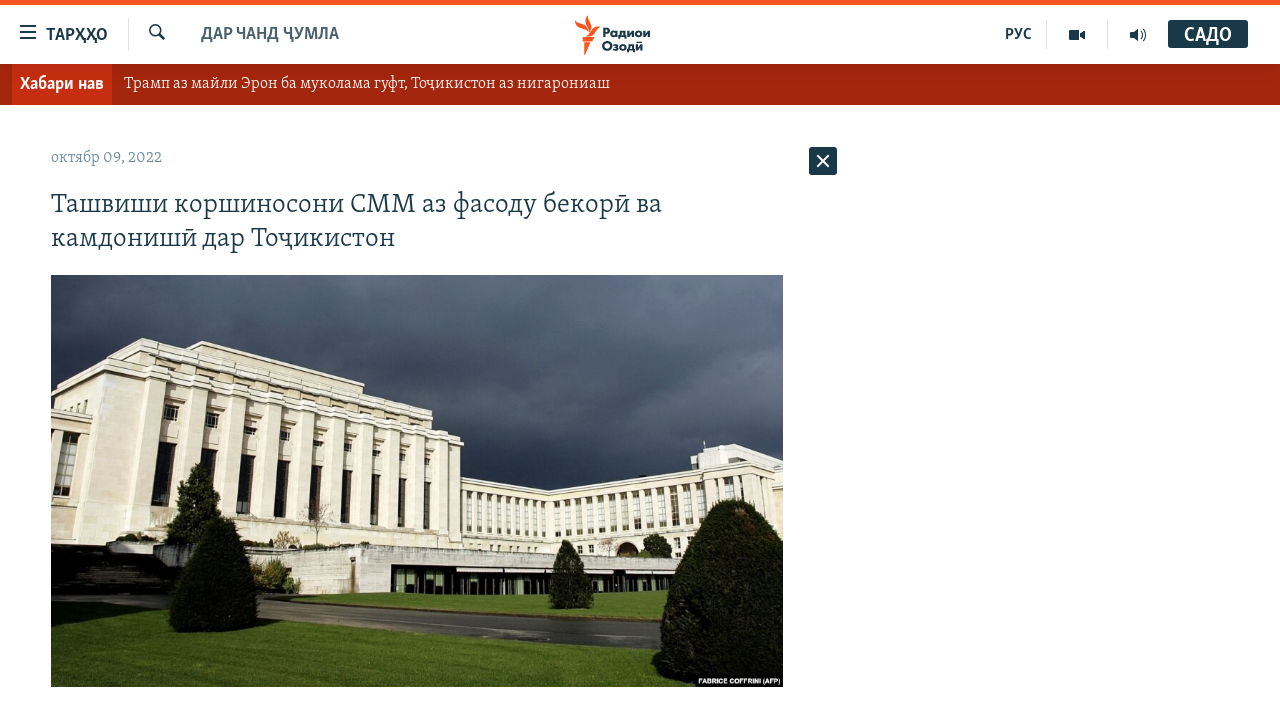

--- FILE ---
content_type: text/html; charset=utf-8
request_url: https://www.ozodi.org/a/32072092.html
body_size: 26442
content:

<!DOCTYPE html>
<html lang="tg" dir="ltr" class="no-js">
<head>
<link href="/Content/responsive/RFE/tg-TJ/RFE-tg-TJ.css?&amp;av=0.0.0.0&amp;cb=371" rel="stylesheet"/>
<script src="https://tags.ozodi.org/rferl-pangea/prod/utag.sync.js"></script> <script type='text/javascript' src='https://www.youtube.com/iframe_api' async></script>
<link rel="manifest" href="/manifest.json">
<script type="text/javascript">
//a general 'js' detection, must be on top level in <head>, due to CSS performance
document.documentElement.className = "js";
var cacheBuster = "371";
var appBaseUrl = "/";
var imgEnhancerBreakpoints = [0, 144, 256, 408, 650, 1023, 1597];
var isLoggingEnabled = false;
var isPreviewPage = false;
var isLivePreviewPage = false;
if (!isPreviewPage) {
window.RFE = window.RFE || {};
window.RFE.cacheEnabledByParam = window.location.href.indexOf('nocache=1') === -1;
const url = new URL(window.location.href);
const params = new URLSearchParams(url.search);
// Remove the 'nocache' parameter
params.delete('nocache');
// Update the URL without the 'nocache' parameter
url.search = params.toString();
window.history.replaceState(null, '', url.toString());
} else {
window.addEventListener('load', function() {
const links = window.document.links;
for (let i = 0; i < links.length; i++) {
links[i].href = '#';
links[i].target = '_self';
}
})
}
// Iframe & Embed detection
var embedProperties = {};
try {
// Reliable way to check if we are in an iframe.
var isIframe = window.self !== window.top;
embedProperties.is_iframe = isIframe;
if (!isIframe) {
embedProperties.embed_context = "main";
} else {
// We are in an iframe. Let's try to access the parent.
// This access will only fail with strict cross-origin (without document.domain).
var parentLocation = window.top.location;
// The access succeeded. Now we explicitly compare the hostname.
if (window.location.hostname === parentLocation.hostname) {
embedProperties.embed_context = "embed_self";
} else {
// Hostname is different (e.g. different subdomain with document.domain)
embedProperties.embed_context = "embed_cross";
}
// Since the access works, we can safely get the details.
embedProperties.url_parent = parentLocation.href;
embedProperties.title_parent = window.top.document.title;
}
} catch (err) {
// We are in an iframe, and an error occurred, probably due to cross-origin restrictions.
embedProperties.is_iframe = true;
embedProperties.embed_context = "embed_cross";
// We cannot access the properties of window.top.
// `document.referrer` can sometimes provide the URL of the parent page.
// It is not 100% reliable, but it is the best we can do in this situation.
embedProperties.url_parent = document.referrer || null;
embedProperties.title_parent = null; // We can't get to the title in a cross-origin scenario.
}
var pwaEnabled = false;
var swCacheDisabled;
</script>
<meta charset="utf-8" />
<title>Ташвиши коршиносони СММ аз фасоду бекорӣ ва камдонишӣ дар Тоҷикистон</title>
<meta name="description" content="Коршиносони як кумитаи Созмони Милал гуфтаанд, ки ришвахориву фасоди густурда дар Тоҷикистон, бекорӣ, музди кори кам ва сатҳи пасти дониш дар мактабҳо мояи нигаронӣ аст." />
<meta name="keywords" content="Дар чанд ҷумла" />
<meta name="viewport" content="width=device-width, initial-scale=1.0" />
<meta http-equiv="X-UA-Compatible" content="IE=edge" />
<meta name="robots" content="max-image-preview:large"><meta property="fb:pages" content="174906359256843" /> <meta name="yandex-verification" content="5dc03567353abd09" />
<link href="https://www.ozodi.org/a/32072092.html" rel="canonical" />
<meta name="apple-mobile-web-app-title" content="РАО/РО" />
<meta name="apple-mobile-web-app-status-bar-style" content="black" />
<meta name="apple-itunes-app" content="app-id=1448678370, app-argument=//32072092.ltr" />
<meta content="Ташвиши коршиносони СММ аз фасоду бекорӣ ва камдонишӣ дар Тоҷикистон" property="og:title" />
<meta content="Коршиносони як кумитаи Созмони Милал гуфтаанд, ки ришвахориву фасоди густурда дар Тоҷикистон, бекорӣ, музди кори кам ва сатҳи пасти дониш дар мактабҳо мояи нигаронӣ аст." property="og:description" />
<meta content="article" property="og:type" />
<meta content="https://www.ozodi.org/a/32072092.html" property="og:url" />
<meta content="Радиои Озодӣ" property="og:site_name" />
<meta content="https://www.facebook.com/radio.ozodi" property="article:publisher" />
<meta content="https://gdb.rferl.org/38e80452-68b1-406d-b0ad-18e0511f7263.jpg" property="og:image" />
<meta content="210773346019074" property="fb:app_id" />
<meta content="summary_large_image" name="twitter:card" />
<meta content="@RadioiOzodi" name="twitter:site" />
<meta content="https://gdb.rferl.org/38e80452-68b1-406d-b0ad-18e0511f7263.jpg" name="twitter:image" />
<meta content="Ташвиши коршиносони СММ аз фасоду бекорӣ ва камдонишӣ дар Тоҷикистон" name="twitter:title" />
<meta content="Коршиносони як кумитаи Созмони Милал гуфтаанд, ки ришвахориву фасоди густурда дар Тоҷикистон, бекорӣ, музди кори кам ва сатҳи пасти дониш дар мактабҳо мояи нигаронӣ аст." name="twitter:description" />
<link rel="amphtml" href="https://www.ozodi.org/amp/32072092.html" />
<script type="application/ld+json">{"articleSection":"Дар чанд ҷумла","isAccessibleForFree":true,"headline":"Ташвиши коршиносони СММ аз фасоду бекорӣ ва камдонишӣ дар Тоҷикистон","inLanguage":"tg-TJ","keywords":"Дар чанд ҷумла","author":{"@type":"Person","name":"РАО/РО"},"datePublished":"2022-10-09 15:50:00Z","dateModified":"2022-10-09 15:50:00Z","publisher":{"logo":{"width":512,"height":220,"@type":"ImageObject","url":"https://www.ozodi.org/Content/responsive/RFE/tg-TJ/img/logo.png"},"@type":"NewsMediaOrganization","url":"https://www.ozodi.org","sameAs":["http://facebook.com/radio.ozodi","http://www.youtube.com/user/Ozodivideo","https://www.instagram.com/radioiozodi/?hl=en","https://twitter.com/RadioiOzodi","https://t.me/radioozodi"],"name":"Радиои Озодӣ","alternateName":"Радиои Озодӣ"},"@context":"https://schema.org","@type":"NewsArticle","mainEntityOfPage":"https://www.ozodi.org/a/32072092.html","url":"https://www.ozodi.org/a/32072092.html","description":"Коршиносони як кумитаи Созмони Милал гуфтаанд, ки ришвахориву фасоди густурда дар Тоҷикистон, бекорӣ, музди кори кам ва сатҳи пасти дониш дар мактабҳо мояи нигаронӣ аст.","image":{"width":1080,"height":608,"@type":"ImageObject","url":"https://gdb.rferl.org/38e80452-68b1-406d-b0ad-18e0511f7263_w1080_h608.jpg"},"name":"Ташвиши коршиносони СММ аз фасоду бекорӣ ва камдонишӣ дар Тоҷикистон"}</script>
<script src="/Scripts/responsive/infographics.b?v=dVbZ-Cza7s4UoO3BqYSZdbxQZVF4BOLP5EfYDs4kqEo1&amp;av=0.0.0.0&amp;cb=371"></script>
<script src="/Scripts/responsive/loader.b?v=C-JLefdHQ4ECvt5x4bMsJCTq2VRkcN8JUkP-IB-DzAI1&amp;av=0.0.0.0&amp;cb=371"></script>
<link rel="icon" type="image/svg+xml" href="/Content/responsive/RFE/img/webApp/favicon.svg" />
<link rel="alternate icon" href="/Content/responsive/RFE/img/webApp/favicon.ico" />
<link rel="mask-icon" color="#ea6903" href="/Content/responsive/RFE/img/webApp/favicon_safari.svg" />
<link rel="apple-touch-icon" sizes="152x152" href="/Content/responsive/RFE/img/webApp/ico-152x152.png" />
<link rel="apple-touch-icon" sizes="144x144" href="/Content/responsive/RFE/img/webApp/ico-144x144.png" />
<link rel="apple-touch-icon" sizes="114x114" href="/Content/responsive/RFE/img/webApp/ico-114x114.png" />
<link rel="apple-touch-icon" sizes="72x72" href="/Content/responsive/RFE/img/webApp/ico-72x72.png" />
<link rel="apple-touch-icon-precomposed" href="/Content/responsive/RFE/img/webApp/ico-57x57.png" />
<link rel="icon" sizes="192x192" href="/Content/responsive/RFE/img/webApp/ico-192x192.png" />
<link rel="icon" sizes="128x128" href="/Content/responsive/RFE/img/webApp/ico-128x128.png" />
<meta name="msapplication-TileColor" content="#ffffff" />
<meta name="msapplication-TileImage" content="/Content/responsive/RFE/img/webApp/ico-144x144.png" />
<link rel="preload" href="/Content/responsive/fonts/Skolar-Lt_Cyrl_v2.4.woff" type="font/woff" as="font" crossorigin="anonymous" />
<link rel="preload" href="/Content/responsive/fonts/SkolarSans-Cn-Bd_LatnCyrl_v2.3.woff" type="font/woff" as="font" crossorigin="anonymous" />
<link rel="alternate" type="application/rss+xml" title="RFE/RL - Top Stories [RSS]" href="/api/" />
<link rel="sitemap" type="application/rss+xml" href="/sitemap.xml" />
<script type="text/javascript">
var analyticsData = Object.assign(embedProperties, {url:"https://www.ozodi.org/a/32072092.html",property_id:"422",article_uid:"32072092",page_title:"Ташвиши коршиносони СММ аз фасоду бекорӣ ва камдонишӣ дар Тоҷикистон",page_type:"article",content_type:"article",subcontent_type:"article",last_modified:"2022-10-09 15:50:00Z",pub_datetime:"2022-10-09 15:50:00Z",section:"дар чанд ҷумла",english_section:"news",byline:"",categories:"news",domain:"www.ozodi.org",language:"Tajik",language_service:"RFERL Tajik",platform:"web",copied:"no",copied_article:"",copied_title:"",runs_js:"Yes",cms_release:"8.45.0.0.371",enviro_type:"prod",slug:"",entity:"RFE",short_language_service:"TAJ",platform_short:"W",page_name:"Ташвиши коршиносони СММ аз фасоду бекорӣ ва камдонишӣ дар Тоҷикистон"});
// Push Analytics data as GTM message (without "event" attribute and before GTM initialization)
window.dataLayer = window.dataLayer || [];
window.dataLayer.push(analyticsData);
</script>
<script type="text/javascript" data-cookiecategory="analytics">
var gtmEventObject = {event: 'page_meta_ready'};window.dataLayer = window.dataLayer || [];window.dataLayer.push(gtmEventObject);
var renderGtm = "true";
if (renderGtm === "true") {
(function(w,d,s,l,i){w[l]=w[l]||[];w[l].push({'gtm.start':new Date().getTime(),event:'gtm.js'});var f=d.getElementsByTagName(s)[0],j=d.createElement(s),dl=l!='dataLayer'?'&l='+l:'';j.async=true;j.src='//www.googletagmanager.com/gtm.js?id='+i+dl;f.parentNode.insertBefore(j,f);})(window,document,'script','dataLayer','GTM-WXZBPZ');
}
</script>
</head>
<body class=" nav-no-loaded cc_theme pg-arch arch-news nojs-images ">
<noscript><iframe src="https://www.googletagmanager.com/ns.html?id=GTM-WXZBPZ" height="0" width="0" style="display:none;visibility:hidden"></iframe></noscript> <script type="text/javascript" data-cookiecategory="analytics">
var gtmEventObject = {event: 'page_meta_ready'};window.dataLayer = window.dataLayer || [];window.dataLayer.push(gtmEventObject);
var renderGtm = "true";
if (renderGtm === "true") {
(function(w,d,s,l,i){w[l]=w[l]||[];w[l].push({'gtm.start':new Date().getTime(),event:'gtm.js'});var f=d.getElementsByTagName(s)[0],j=d.createElement(s),dl=l!='dataLayer'?'&l='+l:'';j.async=true;j.src='//www.googletagmanager.com/gtm.js?id='+i+dl;f.parentNode.insertBefore(j,f);})(window,document,'script','dataLayer','GTM-WXZBPZ');
}
</script>
<!--Analytics tag js version start-->
<script type="text/javascript" data-cookiecategory="analytics">
var utag_data = Object.assign({}, analyticsData, {pub_year:"2022",pub_month:"10",pub_day:"09",pub_hour:"15",pub_weekday:"Sunday"});
if(typeof(TealiumTagFrom)==='function' && typeof(TealiumTagSearchKeyword)==='function') {
var utag_from=TealiumTagFrom();var utag_searchKeyword=TealiumTagSearchKeyword();
if(utag_searchKeyword!=null && utag_searchKeyword!=='' && utag_data["search_keyword"]==null) utag_data["search_keyword"]=utag_searchKeyword;if(utag_from!=null && utag_from!=='') utag_data["from"]=TealiumTagFrom();}
if(window.top!== window.self&&utag_data.page_type==="snippet"){utag_data.page_type = 'iframe';}
try{if(window.top!==window.self&&window.self.location.hostname===window.top.location.hostname){utag_data.platform = 'self-embed';utag_data.platform_short = 'se';}}catch(e){if(window.top!==window.self&&window.self.location.search.includes("platformType=self-embed")){utag_data.platform = 'cross-promo';utag_data.platform_short = 'cp';}}
(function(a,b,c,d){ a="https://tags.ozodi.org/rferl-pangea/prod/utag.js"; b=document;c="script";d=b.createElement(c);d.src=a;d.type="text/java"+c;d.async=true; a=b.getElementsByTagName(c)[0];a.parentNode.insertBefore(d,a); })();
</script>
<!--Analytics tag js version end-->
<!-- Analytics tag management NoScript -->
<noscript>
<img style="position: absolute; border: none;" src="https://ssc.ozodi.org/b/ss/bbgprod,bbgentityrferl/1/G.4--NS/1087801626?pageName=rfe%3ataj%3aw%3aarticle%3a%d0%a2%d0%b0%d1%88%d0%b2%d0%b8%d1%88%d0%b8%20%d0%ba%d0%be%d1%80%d1%88%d0%b8%d0%bd%d0%be%d1%81%d0%be%d0%bd%d0%b8%20%d0%a1%d0%9c%d0%9c%20%d0%b0%d0%b7%20%d1%84%d0%b0%d1%81%d0%be%d0%b4%d1%83%20%d0%b1%d0%b5%d0%ba%d0%be%d1%80%d3%a3%20%d0%b2%d0%b0%20%d0%ba%d0%b0%d0%bc%d0%b4%d0%be%d0%bd%d0%b8%d1%88%d3%a3%20%d0%b4%d0%b0%d1%80%20%d0%a2%d0%be%d2%b7%d0%b8%d0%ba%d0%b8%d1%81%d1%82%d0%be%d0%bd&amp;c6=%d0%a2%d0%b0%d1%88%d0%b2%d0%b8%d1%88%d0%b8%20%d0%ba%d0%be%d1%80%d1%88%d0%b8%d0%bd%d0%be%d1%81%d0%be%d0%bd%d0%b8%20%d0%a1%d0%9c%d0%9c%20%d0%b0%d0%b7%20%d1%84%d0%b0%d1%81%d0%be%d0%b4%d1%83%20%d0%b1%d0%b5%d0%ba%d0%be%d1%80%d3%a3%20%d0%b2%d0%b0%20%d0%ba%d0%b0%d0%bc%d0%b4%d0%be%d0%bd%d0%b8%d1%88%d3%a3%20%d0%b4%d0%b0%d1%80%20%d0%a2%d0%be%d2%b7%d0%b8%d0%ba%d0%b8%d1%81%d1%82%d0%be%d0%bd&amp;v36=8.45.0.0.371&amp;v6=D=c6&amp;g=https%3a%2f%2fwww.ozodi.org%2fa%2f32072092.html&amp;c1=D=g&amp;v1=D=g&amp;events=event1,event52&amp;c16=rferl%20tajik&amp;v16=D=c16&amp;c5=news&amp;v5=D=c5&amp;ch=%d0%94%d0%b0%d1%80%20%d1%87%d0%b0%d0%bd%d0%b4%20%d2%b7%d1%83%d0%bc%d0%bb%d0%b0&amp;c15=tajik&amp;v15=D=c15&amp;c4=article&amp;v4=D=c4&amp;c14=32072092&amp;v14=D=c14&amp;v20=no&amp;c17=web&amp;v17=D=c17&amp;mcorgid=518abc7455e462b97f000101%40adobeorg&amp;server=www.ozodi.org&amp;pageType=D=c4&amp;ns=bbg&amp;v29=D=server&amp;v25=rfe&amp;v30=422&amp;v105=D=User-Agent " alt="analytics" width="1" height="1" /></noscript>
<!-- End of Analytics tag management NoScript -->
<!--*** Accessibility links - For ScreenReaders only ***-->
<section>
<div class="sr-only">
<h2>Пайвандҳои дастрасӣ</h2>
<ul>
<li><a href="#content" data-disable-smooth-scroll="1">Ҷаҳиш ба мояи аслӣ</a></li>
<li><a href="#navigation" data-disable-smooth-scroll="1">Ҷаҳиш ба феҳристи аслӣ</a></li>
<li><a href="#txtHeaderSearch" data-disable-smooth-scroll="1">Ҷаҳиш ба ҷустор</a></li>
</ul>
</div>
</section>
<div dir="ltr">
<div id="page">
<aside>
<div class="c-lightbox overlay-modal">
<div class="c-lightbox__intro">
<h2 class="c-lightbox__intro-title"></h2>
<button class="btn btn--rounded c-lightbox__btn c-lightbox__intro-next" title="Баъдӣ">
<span class="ico ico--rounded ico-chevron-forward"></span>
<span class="sr-only">Баъдӣ</span>
</button>
</div>
<div class="c-lightbox__nav">
<button class="btn btn--rounded c-lightbox__btn c-lightbox__btn--close" title="Пӯшонед">
<span class="ico ico--rounded ico-close"></span>
<span class="sr-only">Пӯшонед</span>
</button>
<button class="btn btn--rounded c-lightbox__btn c-lightbox__btn--prev" title="Пешӣ">
<span class="ico ico--rounded ico-chevron-backward"></span>
<span class="sr-only">Пешӣ</span>
</button>
<button class="btn btn--rounded c-lightbox__btn c-lightbox__btn--next" title="Баъдӣ">
<span class="ico ico--rounded ico-chevron-forward"></span>
<span class="sr-only">Баъдӣ</span>
</button>
</div>
<div class="c-lightbox__content-wrap">
<figure class="c-lightbox__content">
<span class="c-spinner c-spinner--lightbox">
<img src="/Content/responsive/img/player-spinner.png"
alt="лутфан мунтазир бошед "
title="лутфан мунтазир бошед " />
</span>
<div class="c-lightbox__img">
<div class="thumb">
<img src="" alt="" />
</div>
</div>
<figcaption>
<div class="c-lightbox__info c-lightbox__info--foot">
<span class="c-lightbox__counter"></span>
<span class="caption c-lightbox__caption"></span>
</div>
</figcaption>
</figure>
</div>
<div class="hidden">
<div class="content-advisory__box content-advisory__box--lightbox">
<span class="content-advisory__box-text">Тасвир саҳнаҳое дорад, ки шояд барои дигарон нофорам бошанд.</span>
<button class="btn btn--transparent content-advisory__box-btn m-t-md" value="text" type="button">
<span class="btn__text">
Пардабардорӣ
</span>
</button>
</div>
</div>
</div>
<div class="ctc-message pos-fix">
<div class="ctc-message__inner">Тор нусхагирӣ шуд</div>
</div>
</aside>
<div class="hdr-20 hdr-20--big">
<div class="hdr-20__inner">
<div class="hdr-20__max pos-rel">
<div class="hdr-20__side hdr-20__side--primary d-flex">
<label data-for="main-menu-ctrl" data-switcher-trigger="true" data-switch-target="main-menu-ctrl" class="burger hdr-trigger pos-rel trans-trigger" data-trans-evt="click" data-trans-id="menu">
<span class="ico ico-close hdr-trigger__ico hdr-trigger__ico--close burger__ico burger__ico--close"></span>
<span class="ico ico-menu hdr-trigger__ico hdr-trigger__ico--open burger__ico burger__ico--open"></span>
<span class="burger__label">ТАРҲҲО</span>
</label>
<div class="menu-pnl pos-fix trans-target" data-switch-target="main-menu-ctrl" data-trans-id="menu">
<div class="menu-pnl__inner">
<nav class="main-nav menu-pnl__item menu-pnl__item--first">
<ul class="main-nav__list accordeon" data-analytics-tales="false" data-promo-name="link" data-location-name="nav,secnav">
<li class="main-nav__item accordeon__item" data-switch-target="menu-item-3142">
<label class="main-nav__item-name main-nav__item-name--label accordeon__control-label" data-switcher-trigger="true" data-for="menu-item-3142">
Гӯшаҳо
<span class="ico ico-chevron-down main-nav__chev"></span>
</label>
<div class="main-nav__sub-list">
<a class="main-nav__item-name main-nav__item-name--link main-nav__item-name--sub" href="/z/542" title="Сиёсат" data-item-name="politics" >Сиёсат</a>
<a class="main-nav__item-name main-nav__item-name--link main-nav__item-name--sub" href="/z/543" title="Иқтисод" data-item-name="economics" >Иқтисод</a>
<a class="main-nav__item-name main-nav__item-name--link main-nav__item-name--sub" href="/z/16829" title="Ҷомеа" data-item-name="society" >Ҷомеа</a>
<a class="main-nav__item-name main-nav__item-name--link main-nav__item-name--sub" href="/z/23154" title="Қазияи &quot;Крокус&quot;" data-item-name="moscow-attack" >Қазияи &quot;Крокус&quot;</a>
<a class="main-nav__item-name main-nav__item-name--link main-nav__item-name--sub" href="/z/3537" title="Осиёи Марказӣ" data-item-name="central_asia" >Осиёи Марказӣ</a>
<a class="main-nav__item-name main-nav__item-name--link main-nav__item-name--sub" href="/z/545" title="Фарҳанг" data-item-name="culture" >Фарҳанг</a>
<a class="main-nav__item-name main-nav__item-name--link main-nav__item-name--sub" href="/z/17632" title="Меҳмони Озодӣ" data-item-name="guest-of-ozodi" >Меҳмони Озодӣ</a>
<a class="main-nav__item-name main-nav__item-name--link main-nav__item-name--sub" href="/z/562" title="Варзиш" data-item-name="Sports" >Варзиш</a>
</div>
</li>
<li class="main-nav__item">
<a class="main-nav__item-name main-nav__item-name--link" href="/freetalk" title="Гапи Озод" data-item-name="gapi-ozod" >Гапи Озод</a>
</li>
<li class="main-nav__item">
<a class="main-nav__item-name main-nav__item-name--link" href="/migrantslife" title="Рӯзгори муҳоҷир" data-item-name="migrantslife" >Рӯзгори муҳоҷир</a>
</li>
<li class="main-nav__item">
<a class="main-nav__item-name main-nav__item-name--link" href="/hellosister" title="Салом, хоҳар" data-item-name="hellosister" >Салом, хоҳар</a>
</li>
<li class="main-nav__item">
<a class="main-nav__item-name main-nav__item-name--link" href="/investigation" title="Таҳқиқот" data-item-name="investigation" >Таҳқиқот</a>
</li>
<li class="main-nav__item">
<a class="main-nav__item-name main-nav__item-name--link" href="/z/22610" title="Ҷанг дар Украина" data-item-name="ukraine-war" >Ҷанг дар Украина</a>
</li>
<li class="main-nav__item accordeon__item" data-switch-target="menu-item-3160">
<label class="main-nav__item-name main-nav__item-name--label accordeon__control-label" data-switcher-trigger="true" data-for="menu-item-3160">
Назари мардум
<span class="ico ico-chevron-down main-nav__chev"></span>
</label>
<div class="main-nav__sub-list">
<a class="main-nav__item-name main-nav__item-name--link main-nav__item-name--sub" href="/z/2673" title="Блогистон" data-item-name="Blogistan" >Блогистон</a>
<a class="main-nav__item-name main-nav__item-name--link main-nav__item-name--sub" href="/z/21718" title="Озодӣ Онлайн" data-item-name="ozodi-online" >Озодӣ Онлайн</a>
</div>
</li>
<li class="main-nav__item accordeon__item" data-switch-target="menu-item-3161">
<label class="main-nav__item-name main-nav__item-name--label accordeon__control-label" data-switcher-trigger="true" data-for="menu-item-3161">
Чандрасонаӣ
<span class="ico ico-chevron-down main-nav__chev"></span>
</label>
<div class="main-nav__sub-list">
<a class="main-nav__item-name main-nav__item-name--link main-nav__item-name--sub" href="/z/643" title="Видео" data-item-name="video_report" >Видео</a>
<a class="main-nav__item-name main-nav__item-name--link main-nav__item-name--sub" href="/z/16875" title="Нигористон" data-item-name="photo-gallery" >Нигористон</a>
<a class="main-nav__item-name main-nav__item-name--link main-nav__item-name--sub" href="/z/17274" title="Гузоришҳои радиоӣ" data-item-name="radio-reports" >Гузоришҳои радиоӣ</a>
</div>
</li>
<li class="main-nav__item">
<a class="main-nav__item-name main-nav__item-name--link" href="/ozodi-lists" title="Рӯйхатҳо" data-item-name="ozodi-lists" >Рӯйхатҳо</a>
</li>
<li class="main-nav__item">
<a class="main-nav__item-name main-nav__item-name--link" href="/z/23080" title="Китобҳои Озодӣ" data-item-name="books" >Китобҳои Озодӣ</a>
</li>
</ul>
</nav>
<div class="menu-pnl__item">
<a href="https://rus.ozodi.org" class="menu-pnl__item-link" alt="Русский">Русский</a>
</div>
<div class="menu-pnl__item menu-pnl__item--social">
<h5 class="menu-pnl__sub-head">Пайгирӣ кунед </h5>
<a href="https://news.google.com/publications/CAAqBwgKMOiFhAEwv7sO?hl=ru&amp;gl=RU&amp;ceid=RU%3Aru" title="Моро дар Google News пайгирӣ кунед" data-analytics-text="follow_on_google_news" class="btn btn--rounded btn--social-inverted menu-pnl__btn js-social-btn btn-g-news" target="_blank" rel="noopener">
<span class="ico ico-google-news ico--rounded"></span>
</a>
<a href="http://facebook.com/radio.ozodi" title="Моро дар Facebook пайгирӣ кунед" data-analytics-text="follow_on_facebook" class="btn btn--rounded btn--social-inverted menu-pnl__btn js-social-btn btn-facebook" target="_blank" rel="noopener">
<span class="ico ico-facebook-alt ico--rounded"></span>
</a>
<a href="http://www.youtube.com/user/Ozodivideo" title="Моро дар Youtube пайгирӣ кунед" data-analytics-text="follow_on_youtube" class="btn btn--rounded btn--social-inverted menu-pnl__btn js-social-btn btn-youtube" target="_blank" rel="noopener">
<span class="ico ico-youtube ico--rounded"></span>
</a>
<a href="https://www.instagram.com/radioiozodi/?hl=en" title="Моро дар Инстаграм пайгирӣ кунед" data-analytics-text="follow_on_instagram" class="btn btn--rounded btn--social-inverted menu-pnl__btn js-social-btn btn-instagram" target="_blank" rel="noopener">
<span class="ico ico-instagram ico--rounded"></span>
</a>
<a href="https://twitter.com/RadioiOzodi" title="Моро дар Twitter пайгирӣ кунед" data-analytics-text="follow_on_twitter" class="btn btn--rounded btn--social-inverted menu-pnl__btn js-social-btn btn-twitter" target="_blank" rel="noopener">
<span class="ico ico-twitter ico--rounded"></span>
</a>
<a href="https://t.me/radioozodi" title="Моро дар Telegram пайгирӣ кунед" data-analytics-text="follow_on_telegram" class="btn btn--rounded btn--social-inverted menu-pnl__btn js-social-btn btn-telegram" target="_blank" rel="noopener">
<span class="ico ico-telegram ico--rounded"></span>
</a>
</div>
<div class="menu-pnl__item">
<a href="/navigation/allsites" class="menu-pnl__item-link">
<span class="ico ico-languages "></span>
Ҳамаи сомонаҳои RFE/RL
</a>
</div>
</div>
</div>
<label data-for="top-search-ctrl" data-switcher-trigger="true" data-switch-target="top-search-ctrl" class="top-srch-trigger hdr-trigger">
<span class="ico ico-close hdr-trigger__ico hdr-trigger__ico--close top-srch-trigger__ico top-srch-trigger__ico--close"></span>
<span class="ico ico-search hdr-trigger__ico hdr-trigger__ico--open top-srch-trigger__ico top-srch-trigger__ico--open"></span>
</label>
<div class="srch-top srch-top--in-header" data-switch-target="top-search-ctrl">
<div class="container">
<form action="/s" class="srch-top__form srch-top__form--in-header" id="form-topSearchHeader" method="get" role="search"><label for="txtHeaderSearch" class="sr-only">Ҷустуҷӯ</label>
<input type="text" id="txtHeaderSearch" name="k" placeholder="Ҷустуҷӯи матн ..." accesskey="s" value="" class="srch-top__input analyticstag-event" onkeydown="if (event.keyCode === 13) { FireAnalyticsTagEventOnSearch('search', $dom.get('#txtHeaderSearch')[0].value) }" />
<button title="Ҷустуҷӯ" type="submit" class="btn btn--top-srch analyticstag-event" onclick="FireAnalyticsTagEventOnSearch('search', $dom.get('#txtHeaderSearch')[0].value) ">
<span class="ico ico-search"></span>
</button></form>
</div>
</div>
<a href="/" class="main-logo-link">
<img src="/Content/responsive/RFE/tg-TJ/img/logo-compact.svg" class="main-logo main-logo--comp" alt="Рамзи сомона">
<img src="/Content/responsive/RFE/tg-TJ/img/logo.svg" class="main-logo main-logo--big" alt="Рамзи сомона">
</a>
</div>
<div class="hdr-20__side hdr-20__side--secondary d-flex">
<a href="/radio/programs" title="Шунавед" class="hdr-20__secondary-item" data-item-name="audio">
<span class="ico ico-audio hdr-20__secondary-icon"></span>
</a>
<a href="https://www.youtube.com/user/Ozodivideo" title="YouTube" class="hdr-20__secondary-item" data-item-name="video">
<span class="ico ico-video hdr-20__secondary-icon"></span>
</a>
<a href="https://rus.ozodi.org" title="РУС" class="hdr-20__secondary-item hdr-20__secondary-item--lang" data-item-name="satellite">
РУС
</a>
<a href="/s" title="Ҷустуҷӯ" class="hdr-20__secondary-item hdr-20__secondary-item--search" data-item-name="search">
<span class="ico ico-search hdr-20__secondary-icon hdr-20__secondary-icon--search"></span>
</a>
<div class="hdr-20__secondary-item live-b-drop">
<div class="live-b-drop__off">
<a href="/live/audio/83" class="live-b-drop__link" title="САДО" data-item-name="live">
<span class="badge badge--live-btn badge--live">
САДО
</span>
</a>
</div>
<div class="live-b-drop__on hidden">
<label data-for="live-ctrl" data-switcher-trigger="true" data-switch-target="live-ctrl" class="live-b-drop__label pos-rel">
<span class="badge badge--live badge--live-btn">
САДО
</span>
<span class="ico ico-close live-b-drop__label-ico live-b-drop__label-ico--close"></span>
</label>
<div class="live-b-drop__panel" id="targetLivePanelDiv" data-switch-target="live-ctrl"></div>
</div>
</div>
<div class="srch-bottom">
<form action="/s" class="srch-bottom__form d-flex" id="form-bottomSearch" method="get" role="search"><label for="txtSearch" class="sr-only">Ҷустуҷӯ</label>
<input type="search" id="txtSearch" name="k" placeholder="Ҷустуҷӯи матн ..." accesskey="s" value="" class="srch-bottom__input analyticstag-event" onkeydown="if (event.keyCode === 13) { FireAnalyticsTagEventOnSearch('search', $dom.get('#txtSearch')[0].value) }" />
<button title="Ҷустуҷӯ" type="submit" class="btn btn--bottom-srch analyticstag-event" onclick="FireAnalyticsTagEventOnSearch('search', $dom.get('#txtSearch')[0].value) ">
<span class="ico ico-search"></span>
</button></form>
</div>
</div>
<img src="/Content/responsive/RFE/tg-TJ/img/logo-print.gif" class="logo-print" loading="lazy" alt="Рамзи сомона">
<img src="/Content/responsive/RFE/tg-TJ/img/logo-print_color.png" class="logo-print logo-print--color" loading="lazy" alt="Рамзи сомона">
</div>
</div>
</div>
<script>
if (document.body.className.indexOf('pg-home') > -1) {
var nav2In = document.querySelector('.hdr-20__inner');
var nav2Sec = document.querySelector('.hdr-20__side--secondary');
var secStyle = window.getComputedStyle(nav2Sec);
if (nav2In && window.pageYOffset < 150 && secStyle['position'] !== 'fixed') {
nav2In.classList.add('hdr-20__inner--big')
}
}
</script>
<div class="c-hlights c-hlights--breaking c-hlights--single-item" data-hlight-display="mobile,desktop">
<div class="c-hlights__wrap container p-0">
<div class="c-hlights__nav">
<a role="button" href="#" title="Пешӣ">
<span class="ico ico-chevron-backward m-0"></span>
<span class="sr-only">Пешӣ</span>
</a>
<a role="button" href="#" title="Баъдӣ">
<span class="ico ico-chevron-forward m-0"></span>
<span class="sr-only">Баъдӣ</span>
</a>
</div>
<span class="c-hlights__label">
<span class="">Хабари нав</span>
<span class="switcher-trigger">
<label data-for="more-less-1" data-switcher-trigger="true" class="switcher-trigger__label switcher-trigger__label--more p-b-0" title="Бештар">
<span class="ico ico-chevron-down"></span>
</label>
<label data-for="more-less-1" data-switcher-trigger="true" class="switcher-trigger__label switcher-trigger__label--less p-b-0" title="Камтар...">
<span class="ico ico-chevron-up"></span>
</label>
</span>
</span>
<ul class="c-hlights__items switcher-target" data-switch-target="more-less-1">
<li class="c-hlights__item">
<a href="https://www.ozodi.org/a/tojikiston-guft-mukholifi-iqdomi-nizomi-ba-ziddi-eron-ast/33661426.html">
Трамп аз майли Эрон ба муколама гуфт, Тоҷикистон аз нигарониаш
</a>
</li>
</ul>
</div>
</div> <div id="content">
<div class="container">
<div class="row">
<div class="col-sm-12 col-md-8">
<div class="news">
<h1 class="pg-title pg-title--move-to-header">
Дар чанд ҷумла
</h1>
<div id="newsItems" class="accordeon accordeon--scroll-adjust">
<div class="accordeon__item-wrap">
<div class="news__item news__item--unopenable accordeon__item sticky-btn-parent" data-switcher-opened=true data-switch-target="more-less-32072092" data-article-id="32072092" data-api-id="32072092" data-api-type="1">
<div class="news__item-inner pos-rel">
<div class="publishing-details ">
<div class="published">
<span class="date" >
<time pubdate="pubdate" datetime="2022-10-09T20:50:00+05:00">
октябр 09, 2022
</time>
</span>
</div>
</div>
<h1 class="title pg-title">
Ташвиши коршиносони СММ аз фасоду бекорӣ ва камдонишӣ дар Тоҷикистон
</h1>
<div class="cover-media">
<figure class="media-image js-media-expand">
<div class="img-wrap">
<div class="thumb thumb16_9">
<img src="https://gdb.rferl.org/05529cbd-fb09-43ef-af7b-e357c8c8ddb3_cx5_cy21_cw69_w250_r1_s.jpg" alt="" />
</div>
</div>
</figure>
</div>
<div class="news__buttons news__buttons--main pos-abs">
<button class="btn btn--news btn--news-more pos-abs">
<span class="ico ico-chevron-down"></span>
</button>
<button class="btn btn--news sticky-btn btn--news-less">
<span class="ico ico-close"></span>
</button>
</div>
<div class="wsw accordeon__target">
<p>Коршиносони як кумитаи Созмони Милал гуфтаанд, ки ришвахориву фасоди густурда дар Тоҷикистон, бекорӣ, музди кори кам ва сатҳи пасти дониш дар мактабҳо мояи нигаронӣ аст.</p>
<p>Коршиносони Кумитаи ҳуқуқи иҷтимоӣ, иқтисодӣ ва фарҳангии Созмони Милал дар Женева гузориши ҳукуматро дар бораи таъмини ҳуқуқи иҷтимоиву иқтисодӣ дар панҷ соли гузашта баррасӣ карданд.</p>
<p>Онҳо гуфтаанд, Тоҷикистон дар раддабандии арзёбии ришвахорӣ дар байни 198 кишвар дар мақоми 153 -ум ҷойгир аст, ки мояи нигаронии ҷиддӣ мебошад.</p>
<p>Дар айни замон коршиносон аз талошҳои ҳукумат барои мубориза бо табъиз ва риояи ҳуқуқи коргарону таъмини амнияти онҳо дар ҷойи кор ситоиш кардаанд.</p>
<p>Арзёбии гузориши Тоҷикистон рӯзҳои 4 ва 5-уми октябри имсол дар шаҳри Женева сурат гирифт.</p>
</div>
<div class="pos-rel news__read-more">
<label class="news__read-more-label accordeon__control-label pos-abs" data-for="more-less-32072092" data-switcher-trigger="true"></label>
<a class="btn btn--link news__read-more-btn" href="#" title="Идома">
<span class="btn__text">
Идома
</span>
</a>
</div>
<label data-for="more-less-32072092" data-switcher-trigger="true" class="switcher-trigger__label accordeon__control-label news__control-label pos-abs"></label>
</div>
<div class="news__share-outer">
<div class="links">
<p class="buttons link-content-sharing p-0 ">
<button class="btn btn--link btn-content-sharing p-t-0 " id="btnContentSharing" value="text" role="Button" type="" title="имконияти бештари нашр">
<span class="ico ico-share ico--l"></span>
<span class="btn__text ">
Ба дигарон фиристед
</span>
</button>
</p>
<aside class="content-sharing js-content-sharing " role="complementary"
data-share-url="https://www.ozodi.org/a/32072092.html" data-share-title="Ташвиши коршиносони СММ аз фасоду бекорӣ ва камдонишӣ дар Тоҷикистон" data-share-text="">
<div class="content-sharing__popover">
<h6 class="content-sharing__title">Ба дигарон фиристед</h6>
<button href="#close" id="btnCloseSharing" class="btn btn--text-like content-sharing__close-btn">
<span class="ico ico-close ico--l"></span>
</button>
<ul class="content-sharing__list">
<li class="content-sharing__item">
<div class="ctc ">
<input type="text" class="ctc__input" readonly="readonly">
<a href="" js-href="https://www.ozodi.org/a/32072092.html" class="content-sharing__link ctc__button">
<span class="ico ico-copy-link ico--rounded ico--s"></span>
<span class="content-sharing__link-text">Линкро нусхабардорӣ кунед</span>
</a>
</div>
</li>
<li class="content-sharing__item">
<a href="https://facebook.com/sharer.php?u=https%3a%2f%2fwww.ozodi.org%2fa%2f32072092.html"
data-analytics-text="share_on_facebook"
title="Facebook" target="_blank"
class="content-sharing__link js-social-btn">
<span class="ico ico-facebook ico--rounded ico--s"></span>
<span class="content-sharing__link-text">Facebook</span>
</a>
</li>
<li class="content-sharing__item">
<a href="https://twitter.com/share?url=https%3a%2f%2fwww.ozodi.org%2fa%2f32072092.html&amp;text=%d0%a2%d0%b0%d1%88%d0%b2%d0%b8%d1%88%d0%b8+%d0%ba%d0%be%d1%80%d1%88%d0%b8%d0%bd%d0%be%d1%81%d0%be%d0%bd%d0%b8+%d0%a1%d0%9c%d0%9c+%d0%b0%d0%b7+%d1%84%d0%b0%d1%81%d0%be%d0%b4%d1%83+%d0%b1%d0%b5%d0%ba%d0%be%d1%80%d3%a3+%d0%b2%d0%b0+%d0%ba%d0%b0%d0%bc%d0%b4%d0%be%d0%bd%d0%b8%d1%88%d3%a3+%d0%b4%d0%b0%d1%80+%d0%a2%d0%be%d2%b7%d0%b8%d0%ba%d0%b8%d1%81%d1%82%d0%be%d0%bd"
data-analytics-text="share_on_twitter"
title="X (Twitter)" target="_blank"
class="content-sharing__link js-social-btn">
<span class="ico ico-twitter ico--rounded ico--s"></span>
<span class="content-sharing__link-text">X (Twitter)</span>
</a>
</li>
<li class="content-sharing__item">
<a href="mailto:?body=https%3a%2f%2fwww.ozodi.org%2fa%2f32072092.html&amp;subject=Ташвиши коршиносони СММ аз фасоду бекорӣ ва камдонишӣ дар Тоҷикистон"
title="Email"
class="content-sharing__link ">
<span class="ico ico-email ico--rounded ico--s"></span>
<span class="content-sharing__link-text">Email</span>
</a>
</li>
</ul>
</div>
</aside>
</div>
<aside class="news__show-comments">
<a href="https://www.ozodi.org/a/32072092.html" class="news__show-comments-link">
<button class="btn btn--link news__show-comments-btn" value="text" role="Шарҳҳоро бинед" title="Шарҳҳоро бинед">
<span class="ico ico-comment news__show-comments-ico"></span>
<span class="btn__text">
Шарҳҳоро бинед
<span class="disqus-comment-count" data-disqus-identifier="32072092"></span>
</span>
</button>
<span class="ico ico-chevron-down news__show-comments-ico"></span>
<span class="ico ico-chevron-up news__show-comments-ico"></span>
</a>
</aside>
</div>
<div class="news__comments-outer sticky-btn-parent pos-rel">
<div class="news__buttons pos-abs">
<button class="btn btn--news sticky-btn btn--news-comments btn--seen" value="Пахш" role="Button" title="Button">
<span class="ico ico-close"></span>
</button>
</div>
<div class="news__comments hidden">
<label data-for="more-less-32072092" data-switcher-trigger="true" data-close-only="true" class="switcher-trigger__label accordeon__control-label news__control-label news__control-label--comments pos-abs"></label>
<div id="comments" class="comments-parent">
<div class="row">
<div class="col-xs-12">
<div class="comments comments--ext">
<h3 class="section-head">Гуфтугӯ</h3>
<div class="comments-form comments-external">
<script id="dsq-count-scr" src="//rfe-tg-tj-10.disqus.com/count.js" async></script>
<div class="ext-comments" data-href="https://www.ozodi.org/a/32072092.html" data-lang="en" data-mobile="true" data-disqus-identifier="32072092">
<div id="disqus_thread"></div>
<script>
var disqus_config = function () {
this.page.url = 'https://www.ozodi.org/a/32072092.html';
this.page.identifier = '32072092';
};
(function() {
var d = document, s = d.createElement('script');
s.src = 'https://rfe-tg-tj-10.disqus.com/embed.js';
s.setAttribute('data-timestamp', +new Date());
(d.head || d.body).appendChild(s);
})();
</script>
<noscript>
Please enable JavaScript to view the
<a href="https://disqus.com/?ref_noscript" rel="nofollow">
comments powered by Disqus.
</a>
</noscript>
</div>
</div>
</div>
</div>
</div>
</div>
</div>
</div>
</div>
</div>
<div class="news__item news__item--spacer ">
<h4 class="title news__spacer-title">Ҳамаи хабарҳои имрӯзро дар инҷо бихонед</h4>
</div>
<div class="accordeon__item-wrap">
<div class="news__item news__item--unopenable accordeon__item sticky-btn-parent" data-switch-target="more-less-33661348" data-article-id="33661348" data-api-id="33661348" data-api-type="1">
<div class="news__item-inner pos-rel">
<div class="publishing-details ">
<div class="published">
<span class="date" >
<time pubdate="pubdate" datetime="2026-01-27T18:28:28+05:00">
январ 27, 2026
</time>
</span>
</div>
</div>
<h1 class="title pg-title">
Барф дар Тоҷикистон садамаҳои маргборро зиёд кардааст
</h1>
<div class="cover-media">
<figure class="media-image js-media-expand">
<div class="img-wrap">
<div class="thumb thumb16_9">
<img src="https://gdb.rferl.org/f48b37b1-4f27-42e5-ec94-08de3c642a37_w250_r1_s.png" alt="" />
</div>
</div>
</figure>
</div>
<div class="news__buttons news__buttons--main pos-abs">
<button class="btn btn--news btn--news-more pos-abs">
<span class="ico ico-chevron-down"></span>
</button>
<button class="btn btn--news sticky-btn btn--news-less">
<span class="ico ico-close"></span>
</button>
</div>
<div class="wsw accordeon__target">
<p style="text-align: justify;"><strong>Бориши барф дар чанд рӯзи ахир дар Тоҷикистон сабаби афзоиши садамаҳои маргбор шудааст. Дар ду садамаи нақлиётӣ дар як рӯз, ду нафар ҷон бохта, 4 каси дигар осеб дидаанд. </strong></p><p style="text-align: justify;">Дар баёнияи расмии Вазорати корҳои дохилӣ аз рӯзи 26-уми январ омадааст, ки субҳи рӯзи 25 уми январ як сокини ноҳияи Балҷувон бо сабаби бориши барфи зиёд ҳангоми ҳаракат дар ҳамин ноҳия аз уҳдаи идораи мошин набаромада, ба чуқкрии 70 метр сарозер шудааст. </p><p style="text-align: justify;">Ронанда бо ҳалокат расидааст, мусофирони дигар, аз ҷумла ҳамсару фарзандӣ ӯ дар бемористон ҳастанд. Ҳамин тавр рӯзи 25 - уми январ ронандаи дигаре дар Кӯлоб дар садама ҷон бохтааст. Мусофири ин мошин бо ҷароҳатҳои гуногун ба бемористон интиқол ёфтааст.</p><p style="text-align: justify;">Дар ҳамин ҳол ҳавосанҷон рӯзҳои 27 то 29 уми январ хатари омадани тармаро пешгӯи мекунанд. Ин хатар дар шоҳроҳи Душанбе – Чаноқ минтақаҳои тармафарои Майхура ва Зиддеҳи ноҳияи Варзоб, ноҳияҳои кӯҳии бештар будааст. Ба ронандагон ҳушдор дода шудааст, ки бидуни зарурат ба минтақаҳои куҳӣ сафар накунанд.</p>
</div>
<div class="pos-rel news__read-more">
<label class="news__read-more-label accordeon__control-label pos-abs" data-for="more-less-33661348" data-switcher-trigger="true"></label>
<a class="btn btn--link news__read-more-btn" href="#" title="Идома">
<span class="btn__text">
Идома
</span>
</a>
</div>
<label data-for="more-less-33661348" data-switcher-trigger="true" class="switcher-trigger__label accordeon__control-label news__control-label pos-abs"></label>
</div>
<div class="news__share-outer">
<div class="links">
<p class="buttons link-content-sharing p-0 ">
<button class="btn btn--link btn-content-sharing p-t-0 " id="btnContentSharing" value="text" role="Button" type="" title="имконияти бештари нашр">
<span class="ico ico-share ico--l"></span>
<span class="btn__text ">
Ба дигарон фиристед
</span>
</button>
</p>
<aside class="content-sharing js-content-sharing " role="complementary"
data-share-url="/a/barf-dar-tojikiston-sadamahoi-margborro-ziyod-kardaast/33661348.html" data-share-title="Барф дар Тоҷикистон садамаҳои маргборро зиёд кардааст" data-share-text="">
<div class="content-sharing__popover">
<h6 class="content-sharing__title">Ба дигарон фиристед</h6>
<button href="#close" id="btnCloseSharing" class="btn btn--text-like content-sharing__close-btn">
<span class="ico ico-close ico--l"></span>
</button>
<ul class="content-sharing__list">
<li class="content-sharing__item">
<div class="ctc ">
<input type="text" class="ctc__input" readonly="readonly">
<a href="" js-href="/a/barf-dar-tojikiston-sadamahoi-margborro-ziyod-kardaast/33661348.html" class="content-sharing__link ctc__button">
<span class="ico ico-copy-link ico--rounded ico--s"></span>
<span class="content-sharing__link-text">Линкро нусхабардорӣ кунед</span>
</a>
</div>
</li>
<li class="content-sharing__item">
<a href="https://facebook.com/sharer.php?u=%2fa%2fbarf-dar-tojikiston-sadamahoi-margborro-ziyod-kardaast%2f33661348.html"
data-analytics-text="share_on_facebook"
title="Facebook" target="_blank"
class="content-sharing__link js-social-btn">
<span class="ico ico-facebook ico--rounded ico--s"></span>
<span class="content-sharing__link-text">Facebook</span>
</a>
</li>
<li class="content-sharing__item">
<a href="https://twitter.com/share?url=%2fa%2fbarf-dar-tojikiston-sadamahoi-margborro-ziyod-kardaast%2f33661348.html&amp;text=%d0%91%d0%b0%d1%80%d1%84+%d0%b4%d0%b0%d1%80+%d0%a2%d0%be%d2%b7%d0%b8%d0%ba%d0%b8%d1%81%d1%82%d0%be%d0%bd+%d1%81%d0%b0%d0%b4%d0%b0%d0%bc%d0%b0%d2%b3%d0%be%d0%b8+%d0%bc%d0%b0%d1%80%d0%b3%d0%b1%d0%be%d1%80%d1%80%d0%be+%d0%b7%d0%b8%d1%91%d0%b4+%d0%ba%d0%b0%d1%80%d0%b4%d0%b0%d0%b0%d1%81%d1%82"
data-analytics-text="share_on_twitter"
title="X (Twitter)" target="_blank"
class="content-sharing__link js-social-btn">
<span class="ico ico-twitter ico--rounded ico--s"></span>
<span class="content-sharing__link-text">X (Twitter)</span>
</a>
</li>
<li class="content-sharing__item">
<a href="mailto:?body=%2fa%2fbarf-dar-tojikiston-sadamahoi-margborro-ziyod-kardaast%2f33661348.html&amp;subject=Барф дар Тоҷикистон садамаҳои маргборро зиёд кардааст"
title="Email"
class="content-sharing__link ">
<span class="ico ico-email ico--rounded ico--s"></span>
<span class="content-sharing__link-text">Email</span>
</a>
</li>
</ul>
</div>
</aside>
</div>
</div>
</div>
</div>
<div class="accordeon__item-wrap">
<div class="news__item news__item--unopenable accordeon__item sticky-btn-parent" data-switch-target="more-less-33661346" data-article-id="33661346" data-api-id="33661346" data-api-type="1">
<div class="news__item-inner pos-rel">
<div class="publishing-details ">
<div class="published">
<span class="date" >
<time pubdate="pubdate" datetime="2026-01-27T18:24:09+05:00">
январ 27, 2026
</time>
</span>
</div>
</div>
<h1 class="title pg-title">
Тавлиди нерӯи барқ дар Тоҷикистон зиёд шудааст
</h1>
<div class="cover-media">
<figure class="media-image js-media-expand">
<div class="img-wrap">
<div class="thumb thumb16_9">
<img src="https://gdb.rferl.org/80f1f2f7-3e53-433c-88a9-08dda7e0bdb7_w250_r1_s.jpg" alt="Акс аз бойгонист." />
</div>
</div>
<figcaption>
<span class="caption">Акс аз бойгонист.</span>
</figcaption>
</figure>
</div>
<div class="news__buttons news__buttons--main pos-abs">
<button class="btn btn--news btn--news-more pos-abs">
<span class="ico ico-chevron-down"></span>
</button>
<button class="btn btn--news sticky-btn btn--news-less">
<span class="ico ico-close"></span>
</button>
</div>
<div class="wsw accordeon__target">
<p style="text-align: justify;">Соли 2025 дар Тоҷикистон ҳаҷми истеҳсоли нерӯи барқ зиёд шуда, ба 24 млрд кВт соат расидааст. Ин омор рӯзи 23- юми январ дар ҷаласаи солонаи ҳукумати Тоҷикистон садо дод. </p><p style="text-align: justify;">Дар шароите, ки шикояти сокинон, махсусан дар фасли сармо аз камбуди нерӯи барқ кам нест, мақомот гуфтанд, соли 2025 дар кишвар тавлиди барқ 7 дар сад зиёд шудааст. </p><p style="text-align: justify;">Ҳамчунин таъкид шудааст, ки соли гузашта бо ҳадафи рушди соҳаи энергетика 13 лоиҳа ба маблағи беш аз 14 милиард сомонӣ мавриди иҷро қарор гирифт. Ин дар ҳолест, ки камбуди барқ дар кишвар баратараф нашуд ва баръакс сокинони махсусан дар минтақаҳо аз камбуди шадиди нерӯи барқ шикоят доштанд. </p><p style="text-align: justify;">Масъулони Шабакаҳои тақсими барқ бо фиристодани паёмак ба мардум, аз ҷумла сокинони Душанбе, ҳушдор дод ки истифодаи барқро кам кунанд. Мақомот сабаби ин даъватро ба камшавии об дар дарёҳо рабт дода буданд, ки ба гуфтаи онҳо, ба ҳаҷми истеҳсоли он таъсир расондааст.</p>
</div>
<div class="pos-rel news__read-more">
<label class="news__read-more-label accordeon__control-label pos-abs" data-for="more-less-33661346" data-switcher-trigger="true"></label>
<a class="btn btn--link news__read-more-btn" href="#" title="Идома">
<span class="btn__text">
Идома
</span>
</a>
</div>
<label data-for="more-less-33661346" data-switcher-trigger="true" class="switcher-trigger__label accordeon__control-label news__control-label pos-abs"></label>
</div>
<div class="news__share-outer">
<div class="links">
<p class="buttons link-content-sharing p-0 ">
<button class="btn btn--link btn-content-sharing p-t-0 " id="btnContentSharing" value="text" role="Button" type="" title="имконияти бештари нашр">
<span class="ico ico-share ico--l"></span>
<span class="btn__text ">
Ба дигарон фиристед
</span>
</button>
</p>
<aside class="content-sharing js-content-sharing " role="complementary"
data-share-url="/a/33661346.html" data-share-title="Тавлиди нерӯи барқ дар Тоҷикистон зиёд шудааст" data-share-text="">
<div class="content-sharing__popover">
<h6 class="content-sharing__title">Ба дигарон фиристед</h6>
<button href="#close" id="btnCloseSharing" class="btn btn--text-like content-sharing__close-btn">
<span class="ico ico-close ico--l"></span>
</button>
<ul class="content-sharing__list">
<li class="content-sharing__item">
<div class="ctc ">
<input type="text" class="ctc__input" readonly="readonly">
<a href="" js-href="/a/33661346.html" class="content-sharing__link ctc__button">
<span class="ico ico-copy-link ico--rounded ico--s"></span>
<span class="content-sharing__link-text">Линкро нусхабардорӣ кунед</span>
</a>
</div>
</li>
<li class="content-sharing__item">
<a href="https://facebook.com/sharer.php?u=%2fa%2f33661346.html"
data-analytics-text="share_on_facebook"
title="Facebook" target="_blank"
class="content-sharing__link js-social-btn">
<span class="ico ico-facebook ico--rounded ico--s"></span>
<span class="content-sharing__link-text">Facebook</span>
</a>
</li>
<li class="content-sharing__item">
<a href="https://twitter.com/share?url=%2fa%2f33661346.html&amp;text=%d0%a2%d0%b0%d0%b2%d0%bb%d0%b8%d0%b4%d0%b8+%d0%bd%d0%b5%d1%80%d3%af%d0%b8+%d0%b1%d0%b0%d1%80%d2%9b+%d0%b4%d0%b0%d1%80+%d0%a2%d0%be%d2%b7%d0%b8%d0%ba%d0%b8%d1%81%d1%82%d0%be%d0%bd+%d0%b7%d0%b8%d1%91%d0%b4+%d1%88%d1%83%d0%b4%d0%b0%d0%b0%d1%81%d1%82"
data-analytics-text="share_on_twitter"
title="X (Twitter)" target="_blank"
class="content-sharing__link js-social-btn">
<span class="ico ico-twitter ico--rounded ico--s"></span>
<span class="content-sharing__link-text">X (Twitter)</span>
</a>
</li>
<li class="content-sharing__item">
<a href="mailto:?body=%2fa%2f33661346.html&amp;subject=Тавлиди нерӯи барқ дар Тоҷикистон зиёд шудааст"
title="Email"
class="content-sharing__link ">
<span class="ico ico-email ico--rounded ico--s"></span>
<span class="content-sharing__link-text">Email</span>
</a>
</li>
</ul>
</div>
</aside>
</div>
</div>
</div>
</div>
<div class="accordeon__item-wrap">
<div class="news__item news__item--unopenable accordeon__item sticky-btn-parent" data-switch-target="more-less-33661142" data-article-id="33661142" data-api-id="33661142" data-api-type="1">
<div class="news__item-inner pos-rel">
<div class="publishing-details ">
<div class="published">
<span class="date" >
<time pubdate="pubdate" datetime="2026-01-27T14:47:53+05:00">
январ 27, 2026
</time>
</span>
</div>
</div>
<h1 class="title pg-title">
GFP: &quot;Артиши Тоҷикистон назар ба соли гузашта қавитар шудааст&quot;
</h1>
<div class="cover-media">
<figure class="media-image js-media-expand">
<div class="img-wrap">
<div class="thumb thumb16_9">
<img src="https://gdb.rferl.org/fd63b597-0a8a-4237-8c96-ca8371190298_cx0_cy10_cw0_w250_r1_s.jpg" alt="Tajik army parade" />
</div>
</div>
<figcaption>
<span class="caption">Tajik army parade</span>
</figcaption>
</figure>
</div>
<div class="news__buttons news__buttons--main pos-abs">
<button class="btn btn--news btn--news-more pos-abs">
<span class="ico ico-chevron-down"></span>
</button>
<button class="btn btn--news sticky-btn btn--news-less">
<span class="ico ico-close"></span>
</button>
</div>
<div class="wsw accordeon__target">
<p style="text-align: justify;">Нерӯҳои мусаллаҳи Тоҷикистон дар раддабандии нави иқтидори низомии Global Firepower (GFP) барои соли 2026, дар байни 145 кишвари ҷаҳон мақоми 100-умро касб карданд. Ба маънии дигар, артиши Тоҷикистон назар ба соли гузашта дар амри муҳофизати кишвар аз ҳаргуна таҷовузгари эҳтимолӣ қавитар шудааст. </p><p style="text-align: justify;">Дар раддабандии нав, ки ба тозагӣ нашр шуд, Тоҷикистон 8 зина болотар рафтааст. Соли 2025 Тоҷикистон дар зинаи 108-ум қарор дошт. Пешрафтро коҳиши шохиси тавонии GFP нишон медиҳад, ки соли гузашта 2,3049-ро ташкил медод, вале имсол ба 2,1749 расидааст. Бар асоси раддабандиҳои GFP, ҳар қадар рақами шохис поёнтар бошад, ҳамон қадар тавоноии низомии кишвар болотар арзёбӣ мешавад. Аз ин рӯ тағйироти охир аз рушди нисбии қудрати дифоии Тоҷикистон дарак медиҳад. </p><p style="text-align: justify;">Раддабандии Global Firepower яке аз мӯътамадтарин нишондиҳандаҳои байналмилалӣ барои муқоисаи қудрати низомии кишварҳо ба шумор меравад. Ҳангоми раддабандӣ беш аз 60 омил ба назар гирифта мешавад, аз ҷумла теъдоди ҳайати шахсӣ ва сохтори артиш, ҳаҷми хароҷоти низомӣ, мавҷудият ва ҳолати техникаи ҷангӣ, имкониятҳои икмолотӣ ва омилҳои ҷуғрофӣ ва зербунёдҳо. Раддабандӣ таҷрибаи воқеии ҷангӣ, ё сифати фармондеҳиро дар набардҳои воқеӣ инъикос намекунад, балки танҳо як арзёбии муқоисавии омории иқтидори низомист. </p><p style="text-align: justify;">Мутахассисон тавонотар шудани артиши Тоҷикистонро ба чанд омил рабт медиҳанд, аз ҷумла беҳтар шудани заминаҳои моддию техникии артиш, таваҷҷуҳи хос ба ҳифзи марзҳои ҷанубӣ ва рушди воҳидҳои марзбонӣ, ширкат дар размоишҳои муштарак ва барномаҳои амниятии минтақавӣ. </p><p style="text-align: justify;">Бар асоси раддабандии Global Firepower, ҳоло дар Осиёи Марказӣ тавонотарин артишро Узбекистони ҳамсоя дорад, ки дар мақоми 53-ум аст. Қазоқистон дар мақоми дуввум ва дар зинаи 58-ум ҷойгир шудааст. Туркманистонро дар мақоми 78 гузоштаанд ва сипас Тоҷикистонро, ки дар феҳраст дар зинаи 100-ум аст. Бар тибқи арзёбии GFP, заифтарин артишро Қирғизистон доштааст, чун дар миёни кишварҳои минтақа мақоми аз ҳама поён ва 108-умро дорад.</p>
</div>
<div class="pos-rel news__read-more">
<label class="news__read-more-label accordeon__control-label pos-abs" data-for="more-less-33661142" data-switcher-trigger="true"></label>
<a class="btn btn--link news__read-more-btn" href="#" title="Идома">
<span class="btn__text">
Идома
</span>
</a>
</div>
<label data-for="more-less-33661142" data-switcher-trigger="true" class="switcher-trigger__label accordeon__control-label news__control-label pos-abs"></label>
</div>
<div class="news__share-outer">
<div class="links">
<p class="buttons link-content-sharing p-0 ">
<button class="btn btn--link btn-content-sharing p-t-0 " id="btnContentSharing" value="text" role="Button" type="" title="имконияти бештари нашр">
<span class="ico ico-share ico--l"></span>
<span class="btn__text ">
Ба дигарон фиристед
</span>
</button>
</p>
<aside class="content-sharing js-content-sharing " role="complementary"
data-share-url="/a/gfp-artishi-tojikiston-nazar-ba-soli-guzashta-qavitar-shudaast/33661142.html" data-share-title="GFP: &quot;Артиши Тоҷикистон назар ба соли гузашта қавитар шудааст&quot;" data-share-text="">
<div class="content-sharing__popover">
<h6 class="content-sharing__title">Ба дигарон фиристед</h6>
<button href="#close" id="btnCloseSharing" class="btn btn--text-like content-sharing__close-btn">
<span class="ico ico-close ico--l"></span>
</button>
<ul class="content-sharing__list">
<li class="content-sharing__item">
<div class="ctc ">
<input type="text" class="ctc__input" readonly="readonly">
<a href="" js-href="/a/gfp-artishi-tojikiston-nazar-ba-soli-guzashta-qavitar-shudaast/33661142.html" class="content-sharing__link ctc__button">
<span class="ico ico-copy-link ico--rounded ico--s"></span>
<span class="content-sharing__link-text">Линкро нусхабардорӣ кунед</span>
</a>
</div>
</li>
<li class="content-sharing__item">
<a href="https://facebook.com/sharer.php?u=%2fa%2fgfp-artishi-tojikiston-nazar-ba-soli-guzashta-qavitar-shudaast%2f33661142.html"
data-analytics-text="share_on_facebook"
title="Facebook" target="_blank"
class="content-sharing__link js-social-btn">
<span class="ico ico-facebook ico--rounded ico--s"></span>
<span class="content-sharing__link-text">Facebook</span>
</a>
</li>
<li class="content-sharing__item">
<a href="https://twitter.com/share?url=%2fa%2fgfp-artishi-tojikiston-nazar-ba-soli-guzashta-qavitar-shudaast%2f33661142.html&amp;text=GFP%3a+%22%d0%90%d1%80%d1%82%d0%b8%d1%88%d0%b8+%d0%a2%d0%be%d2%b7%d0%b8%d0%ba%d0%b8%d1%81%d1%82%d0%be%d0%bd+%d0%bd%d0%b0%d0%b7%d0%b0%d1%80+%d0%b1%d0%b0+%d1%81%d0%be%d0%bb%d0%b8+%d0%b3%d1%83%d0%b7%d0%b0%d1%88%d1%82%d0%b0+%d2%9b%d0%b0%d0%b2%d0%b8%d1%82%d0%b0%d1%80+%d1%88%d1%83%d0%b4%d0%b0%d0%b0%d1%81%d1%82%22"
data-analytics-text="share_on_twitter"
title="X (Twitter)" target="_blank"
class="content-sharing__link js-social-btn">
<span class="ico ico-twitter ico--rounded ico--s"></span>
<span class="content-sharing__link-text">X (Twitter)</span>
</a>
</li>
<li class="content-sharing__item">
<a href="mailto:?body=%2fa%2fgfp-artishi-tojikiston-nazar-ba-soli-guzashta-qavitar-shudaast%2f33661142.html&amp;subject=GFP: &quot;Артиши Тоҷикистон назар ба соли гузашта қавитар шудааст&quot;"
title="Email"
class="content-sharing__link ">
<span class="ico ico-email ico--rounded ico--s"></span>
<span class="content-sharing__link-text">Email</span>
</a>
</li>
</ul>
</div>
</aside>
</div>
</div>
</div>
</div>
<div class="accordeon__item-wrap">
<div class="news__item news__item--unopenable accordeon__item sticky-btn-parent" data-switch-target="more-less-33660364" data-article-id="33660364" data-api-id="33660364" data-api-type="1">
<div class="news__item-inner pos-rel">
<div class="publishing-details ">
<div class="published">
<span class="date" >
<time pubdate="pubdate" datetime="2026-01-26T18:48:04+05:00">
январ 26, 2026
</time>
</span>
</div>
</div>
<h1 class="title pg-title">
Дар шаҳри Деҳнав шаҳрванди Тоҷикистонро аз асорат раҳо кардаанд
</h1>
<div class="cover-media">
<figure class="media-image js-media-expand">
<div class="img-wrap">
<div class="thumb thumb16_9">
<img src="https://gdb.rferl.org/AEDC2025-9206-4924-86D6-222A83E3114E_w250_r1_s.jpg" alt="Акс аз бойгонист." />
</div>
</div>
<figcaption>
<span class="caption">Акс аз бойгонист.</span>
</figcaption>
</figure>
</div>
<div class="news__buttons news__buttons--main pos-abs">
<button class="btn btn--news btn--news-more pos-abs">
<span class="ico ico-chevron-down"></span>
</button>
<button class="btn btn--news sticky-btn btn--news-less">
<span class="ico ico-close"></span>
</button>
</div>
<div class="wsw accordeon__target">
<p style="text-align: justify;"><strong>Хадамоти Амнияти Миллии Узбекистон гуфт, ки маъмурони амниятӣ, як шаҳрванди Тоҷикистонро аз асорати як сокини шаҳри Деҳнав раҳо кардаанд. </strong></p><p style="text-align: justify;">Дафтари матбуоти кумита рӯзи 26-уми январ дар як барномаи телевизионӣ хабар дод, ки гумонбар дар ҷиноят, шаҳрванди Тоҷикистонро, ки зоҳиран ҳамкораш аз ӯ қарздор будааст, гаравгон гирифта азобу шиканҷа додааст.</p><p style="text-align: justify;">Дар барнома гуфта мешавад, ки сокини 32-солаи шаҳри Деҳнав, ки қаблан ҳам ҷиноят кардааст, як ҳамсоли худ аз шаҳри Душанберо гаравгон гирифтааст. Ин ҷавон ҳамкори марди 37-солае аз Душанбе будааст, ки 11 ҳазор доллари шаҳрванди Узбекистонро саривақт барнагардондааст.</p><p style="text-align: justify;">Маълум нест, ки чӣ гуна ҳамкори марди қарздор ба асорати шаҳрванди Узбекистон афтодааст. Хадамоти Амнияти Миллӣ гуфтааст, ки шаҳрванди Тоҷикистон ҳангоми асорат дар хона мавриди шиканҷаву латукӯби зиёд қарор гирифтааст. </p><p style="text-align: justify;">Гумонбар дар ҷиноят айни замон дар боздошт аст. Ҷузъиёти дигари ҳодиса маълум нест, аз ҷумла, ин ки кай рух дода, ҷавони тоҷик чанд вақт дар асорат будааст.</p>
</div>
<div class="pos-rel news__read-more">
<label class="news__read-more-label accordeon__control-label pos-abs" data-for="more-less-33660364" data-switcher-trigger="true"></label>
<a class="btn btn--link news__read-more-btn" href="#" title="Идома">
<span class="btn__text">
Идома
</span>
</a>
</div>
<label data-for="more-less-33660364" data-switcher-trigger="true" class="switcher-trigger__label accordeon__control-label news__control-label pos-abs"></label>
</div>
<div class="news__share-outer">
<div class="links">
<p class="buttons link-content-sharing p-0 ">
<button class="btn btn--link btn-content-sharing p-t-0 " id="btnContentSharing" value="text" role="Button" type="" title="имконияти бештари нашр">
<span class="ico ico-share ico--l"></span>
<span class="btn__text ">
Ба дигарон фиристед
</span>
</button>
</p>
<aside class="content-sharing js-content-sharing " role="complementary"
data-share-url="/a/dar-shahri-dehnav-shahrvandi-tojikistonro-az-asorat-raho-kardaand/33660364.html" data-share-title="Дар шаҳри Деҳнав шаҳрванди Тоҷикистонро аз асорат раҳо кардаанд" data-share-text="">
<div class="content-sharing__popover">
<h6 class="content-sharing__title">Ба дигарон фиристед</h6>
<button href="#close" id="btnCloseSharing" class="btn btn--text-like content-sharing__close-btn">
<span class="ico ico-close ico--l"></span>
</button>
<ul class="content-sharing__list">
<li class="content-sharing__item">
<div class="ctc ">
<input type="text" class="ctc__input" readonly="readonly">
<a href="" js-href="/a/dar-shahri-dehnav-shahrvandi-tojikistonro-az-asorat-raho-kardaand/33660364.html" class="content-sharing__link ctc__button">
<span class="ico ico-copy-link ico--rounded ico--s"></span>
<span class="content-sharing__link-text">Линкро нусхабардорӣ кунед</span>
</a>
</div>
</li>
<li class="content-sharing__item">
<a href="https://facebook.com/sharer.php?u=%2fa%2fdar-shahri-dehnav-shahrvandi-tojikistonro-az-asorat-raho-kardaand%2f33660364.html"
data-analytics-text="share_on_facebook"
title="Facebook" target="_blank"
class="content-sharing__link js-social-btn">
<span class="ico ico-facebook ico--rounded ico--s"></span>
<span class="content-sharing__link-text">Facebook</span>
</a>
</li>
<li class="content-sharing__item">
<a href="https://twitter.com/share?url=%2fa%2fdar-shahri-dehnav-shahrvandi-tojikistonro-az-asorat-raho-kardaand%2f33660364.html&amp;text=%d0%94%d0%b0%d1%80+%d1%88%d0%b0%d2%b3%d1%80%d0%b8+%d0%94%d0%b5%d2%b3%d0%bd%d0%b0%d0%b2+%d1%88%d0%b0%d2%b3%d1%80%d0%b2%d0%b0%d0%bd%d0%b4%d0%b8+%d0%a2%d0%be%d2%b7%d0%b8%d0%ba%d0%b8%d1%81%d1%82%d0%be%d0%bd%d1%80%d0%be+%d0%b0%d0%b7+%d0%b0%d1%81%d0%be%d1%80%d0%b0%d1%82+%d1%80%d0%b0%d2%b3%d0%be+%d0%ba%d0%b0%d1%80%d0%b4%d0%b0%d0%b0%d0%bd%d0%b4"
data-analytics-text="share_on_twitter"
title="X (Twitter)" target="_blank"
class="content-sharing__link js-social-btn">
<span class="ico ico-twitter ico--rounded ico--s"></span>
<span class="content-sharing__link-text">X (Twitter)</span>
</a>
</li>
<li class="content-sharing__item">
<a href="mailto:?body=%2fa%2fdar-shahri-dehnav-shahrvandi-tojikistonro-az-asorat-raho-kardaand%2f33660364.html&amp;subject=Дар шаҳри Деҳнав шаҳрванди Тоҷикистонро аз асорат раҳо кардаанд"
title="Email"
class="content-sharing__link ">
<span class="ico ico-email ico--rounded ico--s"></span>
<span class="content-sharing__link-text">Email</span>
</a>
</li>
</ul>
</div>
</aside>
</div>
</div>
</div>
</div>
<div class="accordeon__item-wrap">
<div class="news__item news__item--unopenable accordeon__item sticky-btn-parent" data-switch-target="more-less-33659604" data-article-id="33659604" data-api-id="33659604" data-api-type="1">
<div class="news__item-inner pos-rel">
<div class="publishing-details ">
<div class="published">
<span class="date" >
<time pubdate="pubdate" datetime="2026-01-26T14:58:34+05:00">
январ 26, 2026
</time>
</span>
</div>
<div class="links">
<ul class="links__list">
<li class="links__item">
<a class="links__item-link" href="/author/муллораҷаб-юсуфӣ/mttvqr" title="Муллораҷаб Юсуфӣ">Муллораҷаб Юсуфӣ</a>
</li>
</ul>
</div>
</div>
<h1 class="title pg-title">
Идомаи таҳқиқи марги шубҳабарангези як хонавода дар Исфара
</h1>
<div class="cover-media">
<figure class="media-image js-media-expand">
<div class="img-wrap">
<div class="thumb thumb16_9">
<img src="https://gdb.rferl.org/c512867e-e75d-494a-9fd8-08de2bf674ef_w250_r1_s.png" alt="Искандар Маликии 34-сола, корманди собиқи ҳукумати Исфара рӯзи 7-уми декабр ҳамроҳи ҳамсараш Муаттарахони 29-сола ва духтари чаҳорсолаашон дар шароити шубҳабарангезе ҷон бохтанд. " />
</div>
</div>
<figcaption>
<span class="caption">Искандар Маликии 34-сола, корманди собиқи ҳукумати Исфара рӯзи 7-уми декабр ҳамроҳи ҳамсараш Муаттарахони 29-сола ва духтари чаҳорсолаашон дар шароити шубҳабарангезе ҷон бохтанд. </span>
</figcaption>
</figure>
</div>
<div class="news__buttons news__buttons--main pos-abs">
<button class="btn btn--news btn--news-more pos-abs">
<span class="ico ico-chevron-down"></span>
</button>
<button class="btn btn--news sticky-btn btn--news-less">
<span class="ico ico-close"></span>
</button>
</div>
<div class="wsw accordeon__target">
<p style="text-align: justify;"><strong>Намояндагони Кумитаи бехатарии озуқаворӣ тасдиқ карданд, ки маводҳои ташхиси марги Искандар Маликӣ, корманди пешини ҳукумати шаҳри Исфараро ба хориҷа фиристодаанд.</strong></p><p style="text-align: justify;">Мустафо Муминзода, муовини раиси Кумитаи бехатарии озуқаворӣ, рӯзи 26-уми январ дар нишасти хабарӣ дар Душанбе гуфт, бо дархости мақомот мавод дар ин қазияро ҳам дар дохил санҷиданд ва ба хориҷ фиристоданд. Аммо масъули кумита аз шарҳи натиҷаҳои ташхис дар дохил худдорӣ кард.</p><p style="text-align: justify;"><a href="https://www.ozodi.org/a/bo-guzashti-yak-moh-charo-asrori-margi-3-uzvi-yak-oila-dar-isfara-ma-lum-nashud-/33645260.html" target="_blank" class="wsw__a" dir="ltr">Искандар Маликии 34-сола</a>, корманди собиқи ҳукумати Исфара рӯзи 7-уми декабр ҳамроҳи ҳамсараш Муаттарахони 29-сола ва духтари чаҳорсолаашон дар шароити шубҳабарангезе ҷон бохтанд. </p><p style="text-align: justify;">Бо гузашти беш аз як моҳ мақомот сабабҳои марги Искандар Маликӣ ва ҳамсару духтараш маълум нест. Як фарзия ин аст, ки онҳо аз истеъмоли хӯрок заҳролуд шудаанд.</p>
</div>
<div class="pos-rel news__read-more">
<label class="news__read-more-label accordeon__control-label pos-abs" data-for="more-less-33659604" data-switcher-trigger="true"></label>
<a class="btn btn--link news__read-more-btn" href="#" title="Идома">
<span class="btn__text">
Идома
</span>
</a>
</div>
<label data-for="more-less-33659604" data-switcher-trigger="true" class="switcher-trigger__label accordeon__control-label news__control-label pos-abs"></label>
</div>
<div class="news__share-outer">
<div class="links">
<p class="buttons link-content-sharing p-0 ">
<button class="btn btn--link btn-content-sharing p-t-0 " id="btnContentSharing" value="text" role="Button" type="" title="имконияти бештари нашр">
<span class="ico ico-share ico--l"></span>
<span class="btn__text ">
Ба дигарон фиристед
</span>
</button>
</p>
<aside class="content-sharing js-content-sharing " role="complementary"
data-share-url="/a/33659604.html" data-share-title="Идомаи таҳқиқи марги шубҳабарангези як хонавода дар Исфара" data-share-text="">
<div class="content-sharing__popover">
<h6 class="content-sharing__title">Ба дигарон фиристед</h6>
<button href="#close" id="btnCloseSharing" class="btn btn--text-like content-sharing__close-btn">
<span class="ico ico-close ico--l"></span>
</button>
<ul class="content-sharing__list">
<li class="content-sharing__item">
<div class="ctc ">
<input type="text" class="ctc__input" readonly="readonly">
<a href="" js-href="/a/33659604.html" class="content-sharing__link ctc__button">
<span class="ico ico-copy-link ico--rounded ico--s"></span>
<span class="content-sharing__link-text">Линкро нусхабардорӣ кунед</span>
</a>
</div>
</li>
<li class="content-sharing__item">
<a href="https://facebook.com/sharer.php?u=%2fa%2f33659604.html"
data-analytics-text="share_on_facebook"
title="Facebook" target="_blank"
class="content-sharing__link js-social-btn">
<span class="ico ico-facebook ico--rounded ico--s"></span>
<span class="content-sharing__link-text">Facebook</span>
</a>
</li>
<li class="content-sharing__item">
<a href="https://twitter.com/share?url=%2fa%2f33659604.html&amp;text=%d0%98%d0%b4%d0%be%d0%bc%d0%b0%d0%b8+%d1%82%d0%b0%d2%b3%d2%9b%d0%b8%d2%9b%d0%b8+%d0%bc%d0%b0%d1%80%d0%b3%d0%b8+%d1%88%d1%83%d0%b1%d2%b3%d0%b0%d0%b1%d0%b0%d1%80%d0%b0%d0%bd%d0%b3%d0%b5%d0%b7%d0%b8+%d1%8f%d0%ba+%d1%85%d0%be%d0%bd%d0%b0%d0%b2%d0%be%d0%b4%d0%b0+%d0%b4%d0%b0%d1%80+%d0%98%d1%81%d1%84%d0%b0%d1%80%d0%b0"
data-analytics-text="share_on_twitter"
title="X (Twitter)" target="_blank"
class="content-sharing__link js-social-btn">
<span class="ico ico-twitter ico--rounded ico--s"></span>
<span class="content-sharing__link-text">X (Twitter)</span>
</a>
</li>
<li class="content-sharing__item">
<a href="mailto:?body=%2fa%2f33659604.html&amp;subject=Идомаи таҳқиқи марги шубҳабарангези як хонавода дар Исфара"
title="Email"
class="content-sharing__link ">
<span class="ico ico-email ico--rounded ico--s"></span>
<span class="content-sharing__link-text">Email</span>
</a>
</li>
</ul>
</div>
</aside>
</div>
</div>
</div>
</div>
<div class="accordeon__item-wrap">
<div class="news__item news__item--unopenable accordeon__item sticky-btn-parent" data-switch-target="more-less-33659464" data-article-id="33659464" data-api-id="33659464" data-api-type="1">
<div class="news__item-inner pos-rel">
<div class="publishing-details ">
<div class="published">
<span class="date" >
<time pubdate="pubdate" datetime="2026-01-26T11:51:24+05:00">
январ 26, 2026
</time>
</span>
</div>
</div>
<h1 class="title pg-title">
Расонаҳо: Пас аз музокирот ҷонибҳо &quot;ба мулоқоти Путину Зеленский наздик шудаанд&quot;
</h1>
<div class="cover-media">
<figure class="media-image js-media-expand">
<div class="img-wrap">
<div class="thumb thumb16_9">
<img src="https://gdb.rferl.org/cd1bcf23-6fde-493b-33e5-08de3c92853e_w250_r1_s.jpg" alt="" />
</div>
</div>
</figure>
</div>
<div class="news__buttons news__buttons--main pos-abs">
<button class="btn btn--news btn--news-more pos-abs">
<span class="ico ico-chevron-down"></span>
</button>
<button class="btn btn--news sticky-btn btn--news-less">
<span class="ico ico-close"></span>
</button>
</div>
<div class="wsw accordeon__target">
<p><strong>Даври нави музокироти сеҷонибаи ҳайатҳои ИМА, Русия ва Украина дар масъалаи хатми ҷанг дар Украина мумкин аст рӯзи якуми феврал дар шаҳри Абу Дабӣ баргузор шавад. Дар ин бора нашрияи Axios бо истинод ба як мақомдори амрикоӣ хабар додааст. </strong></p><p>Расонаҳои дигари ғарбӣ, Украина ва ҳамчунин Оҷонсии ТАСС-и Русия навиштаанд, ки дар нишасте, ки рӯзҳои 23-24-уми январ баргузор шуд, барои аввалин бор пас аз оғози ҷанг, ҳайатҳо дар бораи даври нави музокирот ба тавофуқ расиданд.</p><p>Axios аз қавли намояндагони Амрико навиштааст, ки музокироти намояндагони Русия, Украина ва ИМА дар Абу Дабӣ қадами муҳиме барои мулоқоти навбатӣ шуд. Ба гуфтаи яке аз мусоҳибон, ҷонибҳо имконияти дидори президентҳои Русияву Украина, Владимир Путин ва Владимир Зеленскийро матраҳ кардаанд ва “ба ин мулоқот хеле наздик шудаанд”.</p><p>Манбаъҳои нашрия гуфтаанд, ки Путин 22-юми январ дар мулоқот бо фиристодагони вижаи президенти Амрико дар Маскав, омодагии худро барои хатми ҷанг аз роҳи дипломатӣ баён доштааст. Ирсоли ҳайати “ҷиддӣ” аз Русия ба Абу Давбӣ ҳам яке аз нишонаҳои ин гуфта шудааст.</p><p>Ҳайати Русияро дар даври аввали музокирот адмирал Игор Костюков ва ҳайати Украинаро котиби Шӯрои амният Рустам Умаров роҳбарӣ карданд. Стив Виткоф, фиристодаи вижаи президенти Амрико низ дар ин гуфтугӯ ширкат дошт.</p><p>Ба гузориши хабаргузории ТАСС, музокирот пурра паси дарҳои баста ва бидуни ҳузури хабарнигорон сурат гирифта, ду рӯз идома кард. &quot;РБК-Украина&quot;, навиштааст, ки Русия, чун қабл ба хуруҷи нерӯҳои мусаллаҳи Украина аз бахшҳои ишғолнашудаи вилояти Донетск пофишорӣ дорад, вале ҷониби Украина ин талабро қабул надорад.</p><p>Президенти Украина Владимир Зеленский хабар дода буд, ки дар ин музокирот роҳҳои хатми ҷанг баррасӣ мешавад ва &quot;намояндагони Украина ҳар соат ба ӯ гузориш медиҳанд&quot;.</p>
</div>
<div class="pos-rel news__read-more">
<label class="news__read-more-label accordeon__control-label pos-abs" data-for="more-less-33659464" data-switcher-trigger="true"></label>
<a class="btn btn--link news__read-more-btn" href="#" title="Идома">
<span class="btn__text">
Идома
</span>
</a>
</div>
<label data-for="more-less-33659464" data-switcher-trigger="true" class="switcher-trigger__label accordeon__control-label news__control-label pos-abs"></label>
</div>
<div class="news__share-outer">
<div class="links">
<p class="buttons link-content-sharing p-0 ">
<button class="btn btn--link btn-content-sharing p-t-0 " id="btnContentSharing" value="text" role="Button" type="" title="имконияти бештари нашр">
<span class="ico ico-share ico--l"></span>
<span class="btn__text ">
Ба дигарон фиристед
</span>
</button>
</p>
<aside class="content-sharing js-content-sharing " role="complementary"
data-share-url="/a/33659464.html" data-share-title="Расонаҳо: Пас аз музокирот ҷонибҳо &quot;ба мулоқоти Путину Зеленский наздик шудаанд&quot;" data-share-text="">
<div class="content-sharing__popover">
<h6 class="content-sharing__title">Ба дигарон фиристед</h6>
<button href="#close" id="btnCloseSharing" class="btn btn--text-like content-sharing__close-btn">
<span class="ico ico-close ico--l"></span>
</button>
<ul class="content-sharing__list">
<li class="content-sharing__item">
<div class="ctc ">
<input type="text" class="ctc__input" readonly="readonly">
<a href="" js-href="/a/33659464.html" class="content-sharing__link ctc__button">
<span class="ico ico-copy-link ico--rounded ico--s"></span>
<span class="content-sharing__link-text">Линкро нусхабардорӣ кунед</span>
</a>
</div>
</li>
<li class="content-sharing__item">
<a href="https://facebook.com/sharer.php?u=%2fa%2f33659464.html"
data-analytics-text="share_on_facebook"
title="Facebook" target="_blank"
class="content-sharing__link js-social-btn">
<span class="ico ico-facebook ico--rounded ico--s"></span>
<span class="content-sharing__link-text">Facebook</span>
</a>
</li>
<li class="content-sharing__item">
<a href="https://twitter.com/share?url=%2fa%2f33659464.html&amp;text=%d0%a0%d0%b0%d1%81%d0%be%d0%bd%d0%b0%d2%b3%d0%be%3a+%d0%9f%d0%b0%d1%81+%d0%b0%d0%b7+%d0%bc%d1%83%d0%b7%d0%be%d0%ba%d0%b8%d1%80%d0%be%d1%82+%d2%b7%d0%be%d0%bd%d0%b8%d0%b1%d2%b3%d0%be+%22%d0%b1%d0%b0+%d0%bc%d1%83%d0%bb%d0%be%d2%9b%d0%be%d1%82%d0%b8+%d0%9f%d1%83%d1%82%d0%b8%d0%bd%d1%83+%d0%97%d0%b5%d0%bb%d0%b5%d0%bd%d1%81%d0%ba%d0%b8%d0%b9++%d0%bd%d0%b0%d0%b7%d0%b4%d0%b8%d0%ba+%d1%88%d1%83%d0%b4%d0%b0%d0%b0%d0%bd%d0%b4%22"
data-analytics-text="share_on_twitter"
title="X (Twitter)" target="_blank"
class="content-sharing__link js-social-btn">
<span class="ico ico-twitter ico--rounded ico--s"></span>
<span class="content-sharing__link-text">X (Twitter)</span>
</a>
</li>
<li class="content-sharing__item">
<a href="mailto:?body=%2fa%2f33659464.html&amp;subject=Расонаҳо: Пас аз музокирот ҷонибҳо &quot;ба мулоқоти Путину Зеленский наздик шудаанд&quot;"
title="Email"
class="content-sharing__link ">
<span class="ico ico-email ico--rounded ico--s"></span>
<span class="content-sharing__link-text">Email</span>
</a>
</li>
</ul>
</div>
</aside>
</div>
</div>
</div>
</div>
<div class="accordeon__item-wrap">
<div class="news__item news__item--unopenable accordeon__item sticky-btn-parent" data-switch-target="more-less-33659438" data-article-id="33659438" data-api-id="33659438" data-api-type="1">
<div class="news__item-inner pos-rel">
<div class="publishing-details ">
<div class="published">
<span class="date" >
<time pubdate="pubdate" datetime="2026-01-26T10:18:29+05:00">
январ 26, 2026
</time>
</span>
</div>
</div>
<h1 class="title pg-title">
Қасди фурӯши тифли навзод бар ивази 100 ҳазор сомонӣ
</h1>
<div class="cover-media">
<figure class="media-image js-media-expand">
<div class="img-wrap">
<div class="thumb thumb16_9">
<img src="https://gdb.rferl.org/70938631-AE74-45B3-BA07-A28C2C5901FD_w250_r1_s.jpg" alt="" />
</div>
</div>
</figure>
</div>
<div class="news__buttons news__buttons--main pos-abs">
<button class="btn btn--news btn--news-more pos-abs">
<span class="ico ico-chevron-down"></span>
</button>
<button class="btn btn--news sticky-btn btn--news-less">
<span class="ico ico-close"></span>
</button>
</div>
<div class="wsw accordeon__target">
<p><strong>Дар Тоҷикистон як занеро, ки мехост тифли навзоди худро бифурӯшад, боздошт карданд. Ӯро барои содир намудани ҷинояти &quot;хариду фурӯши ноболиғон&quot;, гумонбар донистанд.</strong></p><p>Вазорати корҳои дохилӣ бо нашри наворе дар ин бора гуфт, Зуҳрохон Розиқова сокини ноҳияи Рӯдакӣ қасд дошт, тифли ҳаштмоҳаро бар ивази 100 ҳазор сомонӣ ба каси дигар бифурӯшад ва рӯзи 18-уми январ, ҳангоми гирифтани пул боздошт шуд.</p><p>Назари худи зан ва сабабҳои ба ин амал даст задани ӯ маълум нест. Мақомот нагуфтаанд, ки сарнавишти баъдии тифл чӣ мешавад.</p><p>Нисбати модари тифл бо моддаи 167 Кодекси ҷиноятии Тоҷикистон парвандаи ҷиноятӣ оғоз шудааст. Ин банди қонун аз 5 то 8 соли зиндонро пешбинӣ мекунад.</p><p style="text-align: start;">Хариду фурӯши ноболиғ дар Тоҷикистон бори аввал нест. Тобистони соли гузашта дар вилояти Суғд як занро барои қасди фурӯши духтарчаи 4-солааш дастгир карда буданд. Ба иттилои мақомот вай мехостааст, духтари хурдсолашро бар ивази 14 ҳазору 800 сомонӣ ва як манзили истиқоматӣ дар шаҳри Хуҷанд бифурӯшад. Кӯдаке, ки модар талоши фурӯхтанашро дошт, фарзанди дуюм аз издивоҷи дуюмаш будааст.</p>
</div>
<div class="pos-rel news__read-more">
<label class="news__read-more-label accordeon__control-label pos-abs" data-for="more-less-33659438" data-switcher-trigger="true"></label>
<a class="btn btn--link news__read-more-btn" href="#" title="Идома">
<span class="btn__text">
Идома
</span>
</a>
</div>
<label data-for="more-less-33659438" data-switcher-trigger="true" class="switcher-trigger__label accordeon__control-label news__control-label pos-abs"></label>
</div>
<div class="news__share-outer">
<div class="links">
<p class="buttons link-content-sharing p-0 ">
<button class="btn btn--link btn-content-sharing p-t-0 " id="btnContentSharing" value="text" role="Button" type="" title="имконияти бештари нашр">
<span class="ico ico-share ico--l"></span>
<span class="btn__text ">
Ба дигарон фиристед
</span>
</button>
</p>
<aside class="content-sharing js-content-sharing " role="complementary"
data-share-url="/a/33659438.html" data-share-title="Қасди фурӯши тифли навзод бар ивази 100 ҳазор сомонӣ " data-share-text="">
<div class="content-sharing__popover">
<h6 class="content-sharing__title">Ба дигарон фиристед</h6>
<button href="#close" id="btnCloseSharing" class="btn btn--text-like content-sharing__close-btn">
<span class="ico ico-close ico--l"></span>
</button>
<ul class="content-sharing__list">
<li class="content-sharing__item">
<div class="ctc ">
<input type="text" class="ctc__input" readonly="readonly">
<a href="" js-href="/a/33659438.html" class="content-sharing__link ctc__button">
<span class="ico ico-copy-link ico--rounded ico--s"></span>
<span class="content-sharing__link-text">Линкро нусхабардорӣ кунед</span>
</a>
</div>
</li>
<li class="content-sharing__item">
<a href="https://facebook.com/sharer.php?u=%2fa%2f33659438.html"
data-analytics-text="share_on_facebook"
title="Facebook" target="_blank"
class="content-sharing__link js-social-btn">
<span class="ico ico-facebook ico--rounded ico--s"></span>
<span class="content-sharing__link-text">Facebook</span>
</a>
</li>
<li class="content-sharing__item">
<a href="https://twitter.com/share?url=%2fa%2f33659438.html&amp;text=%d2%9a%d0%b0%d1%81%d0%b4%d0%b8+%d1%84%d1%83%d1%80%d3%af%d1%88%d0%b8+%d1%82%d0%b8%d1%84%d0%bb%d0%b8+%d0%bd%d0%b0%d0%b2%d0%b7%d0%be%d0%b4+%d0%b1%d0%b0%d1%80+%d0%b8%d0%b2%d0%b0%d0%b7%d0%b8+100+%d2%b3%d0%b0%d0%b7%d0%be%d1%80+%d1%81%d0%be%d0%bc%d0%be%d0%bd%d3%a3+"
data-analytics-text="share_on_twitter"
title="X (Twitter)" target="_blank"
class="content-sharing__link js-social-btn">
<span class="ico ico-twitter ico--rounded ico--s"></span>
<span class="content-sharing__link-text">X (Twitter)</span>
</a>
</li>
<li class="content-sharing__item">
<a href="mailto:?body=%2fa%2f33659438.html&amp;subject=Қасди фурӯши тифли навзод бар ивази 100 ҳазор сомонӣ "
title="Email"
class="content-sharing__link ">
<span class="ico ico-email ico--rounded ico--s"></span>
<span class="content-sharing__link-text">Email</span>
</a>
</li>
</ul>
</div>
</aside>
</div>
</div>
</div>
</div>
<div class="accordeon__item-wrap">
<div class="news__item news__item--unopenable accordeon__item sticky-btn-parent" data-switch-target="more-less-33659017" data-article-id="33659017" data-api-id="33659017" data-api-type="1">
<div class="news__item-inner pos-rel">
<div class="publishing-details ">
<div class="published">
<span class="date" >
<time pubdate="pubdate" datetime="2026-01-25T19:45:38+05:00">
январ 25, 2026
</time>
</span>
</div>
</div>
<h1 class="title pg-title">
Дар Миннесотаи ИМА корманди федеролӣ як сокинро куштааст
</h1>
<div class="cover-media">
<figure class="media-image js-media-expand">
<div class="img-wrap">
<div class="thumb thumb16_9">
<img src="https://gdb.rferl.org/d8b0e78c-d9df-49ab-9be0-8a606917b080_w250_r1_s.jpg" alt="Садҳо сокини Миннесота бар зидди боздошти муҳоҷирон эътироз доранд. " />
</div>
</div>
<figcaption>
<span class="caption">Садҳо сокини Миннесота бар зидди боздошти муҳоҷирон эътироз доранд. </span>
</figcaption>
</figure>
</div>
<div class="news__buttons news__buttons--main pos-abs">
<button class="btn btn--news btn--news-more pos-abs">
<span class="ico ico-chevron-down"></span>
</button>
<button class="btn btn--news sticky-btn btn--news-less">
<span class="ico ico-close"></span>
</button>
</div>
<div class="wsw accordeon__target">
<div class="intro" >
<p >Дар шаҳри Миннеаполиси аёлати Миннесота рӯзи 24-уми январ як корманди Хадамоти федеролии марзбонии ИМА сокини маҳаллиро бо зарби тир куштааст.</p>
</div>
<p>Хадамоти федеролии марзбонӣ ва гумрук гуфтааст, ки кормандаш аз худ дифоъ кардааст.</p><p>Ин дуюмин ҳодисаи кушта шудани сокини маҳаллӣ дар ин шаҳр аст.</p><p>Дар ҳодисаи ним моҳи пеш, Рене Гуд, як зани 37-сола низ дар чунин ҳодисае кушта шуда буд.</p><p>Хадамоти федеролии марзбонӣ бо ҳадафи ошкору боздошт кардани муҳоҷирони ғайриқонунӣ ба ин аёлат сафарбар шудаанд. </p><p>Ҳарду кушта шуда шаҳрвандони Амрико ҳастанд.</p><p>Расонаҳо хабар доданд, ки марди кушташуда Алекс Преттии 37-сола, корманди бахши эҳёгарӣ дар як бемористон будааст.</p><p>Вазорати амнияти дохилии ИМА иддао кардааст, ки кормандони Хадамоти марзбонӣ мехостанд, як муҳоҷири ғайриқонуниро боздошт кунанд, вале Алекс Претти садди роҳ шуда, бо тапонча муқовимат нишон додааст.</p><p>Мақомоти Миннесота пас аз дидани наворҳои видеоӣ, фарзияи ҳукумати федералиро дар бораи &quot;муқовимат&quot; дурӯғ хонданд. Тим Уолз, губернатори Миннесота аз Кохи Сафед талаб кард, ки фавран ҳазорон пулиси &quot;бетаҷриба ва хушунаткор&quot;-ро аз Миннесота берун кунад.</p><p>Президент Доналд Трамп танқидҳоро рад карда, роҳбарияти аёлатро ба &quot;барангехтани ошӯб&quot; муттаҳам кард. Ӯ таъкид намуд, ки дар ҷараёни амалиётҳо 12 ҳазор муҳоҷири ҷинояткор боздошт ва ихроҷ шудаанд.</p><p>Дар Миннеаполис сарфи назар аз сармои шадид, эътирозҳо зидди амалиёт алайҳи муҳоҷирони ғайриқонунӣ идома дорад. </p>
</div>
<div class="pos-rel news__read-more">
<label class="news__read-more-label accordeon__control-label pos-abs" data-for="more-less-33659017" data-switcher-trigger="true"></label>
<a class="btn btn--link news__read-more-btn" href="#" title="Идома">
<span class="btn__text">
Идома
</span>
</a>
</div>
<label data-for="more-less-33659017" data-switcher-trigger="true" class="switcher-trigger__label accordeon__control-label news__control-label pos-abs"></label>
</div>
<div class="news__share-outer">
<div class="links">
<p class="buttons link-content-sharing p-0 ">
<button class="btn btn--link btn-content-sharing p-t-0 " id="btnContentSharing" value="text" role="Button" type="" title="имконияти бештари нашр">
<span class="ico ico-share ico--l"></span>
<span class="btn__text ">
Ба дигарон фиристед
</span>
</button>
</p>
<aside class="content-sharing js-content-sharing " role="complementary"
data-share-url="/a/dar-minnesotai-ima-kormandi-federoli-yak-sokinro-kushtaast/33659017.html" data-share-title="Дар Миннесотаи ИМА корманди федеролӣ як сокинро куштааст" data-share-text="">
<div class="content-sharing__popover">
<h6 class="content-sharing__title">Ба дигарон фиристед</h6>
<button href="#close" id="btnCloseSharing" class="btn btn--text-like content-sharing__close-btn">
<span class="ico ico-close ico--l"></span>
</button>
<ul class="content-sharing__list">
<li class="content-sharing__item">
<div class="ctc ">
<input type="text" class="ctc__input" readonly="readonly">
<a href="" js-href="/a/dar-minnesotai-ima-kormandi-federoli-yak-sokinro-kushtaast/33659017.html" class="content-sharing__link ctc__button">
<span class="ico ico-copy-link ico--rounded ico--s"></span>
<span class="content-sharing__link-text">Линкро нусхабардорӣ кунед</span>
</a>
</div>
</li>
<li class="content-sharing__item">
<a href="https://facebook.com/sharer.php?u=%2fa%2fdar-minnesotai-ima-kormandi-federoli-yak-sokinro-kushtaast%2f33659017.html"
data-analytics-text="share_on_facebook"
title="Facebook" target="_blank"
class="content-sharing__link js-social-btn">
<span class="ico ico-facebook ico--rounded ico--s"></span>
<span class="content-sharing__link-text">Facebook</span>
</a>
</li>
<li class="content-sharing__item">
<a href="https://twitter.com/share?url=%2fa%2fdar-minnesotai-ima-kormandi-federoli-yak-sokinro-kushtaast%2f33659017.html&amp;text=%d0%94%d0%b0%d1%80+%d0%9c%d0%b8%d0%bd%d0%bd%d0%b5%d1%81%d0%be%d1%82%d0%b0%d0%b8+%d0%98%d0%9c%d0%90+%d0%ba%d0%be%d1%80%d0%bc%d0%b0%d0%bd%d0%b4%d0%b8+%d1%84%d0%b5%d0%b4%d0%b5%d1%80%d0%be%d0%bb%d3%a3+%d1%8f%d0%ba+%d1%81%d0%be%d0%ba%d0%b8%d0%bd%d1%80%d0%be+%d0%ba%d1%83%d1%88%d1%82%d0%b0%d0%b0%d1%81%d1%82"
data-analytics-text="share_on_twitter"
title="X (Twitter)" target="_blank"
class="content-sharing__link js-social-btn">
<span class="ico ico-twitter ico--rounded ico--s"></span>
<span class="content-sharing__link-text">X (Twitter)</span>
</a>
</li>
<li class="content-sharing__item">
<a href="mailto:?body=%2fa%2fdar-minnesotai-ima-kormandi-federoli-yak-sokinro-kushtaast%2f33659017.html&amp;subject=Дар Миннесотаи ИМА корманди федеролӣ як сокинро куштааст"
title="Email"
class="content-sharing__link ">
<span class="ico ico-email ico--rounded ico--s"></span>
<span class="content-sharing__link-text">Email</span>
</a>
</li>
</ul>
</div>
</aside>
</div>
</div>
</div>
</div>
<div class="accordeon__item-wrap">
<div class="news__item news__item--unopenable accordeon__item sticky-btn-parent" data-switch-target="more-less-33658949" data-article-id="33658949" data-api-id="33658949" data-api-type="1">
<div class="news__item-inner pos-rel">
<div class="publishing-details ">
<div class="published">
<span class="date" >
<time pubdate="pubdate" datetime="2026-01-25T15:45:05+05:00">
январ 25, 2026
</time>
</span>
</div>
</div>
<h1 class="title pg-title">
Русия дар як ҳафта бо се ҳазор бесарнишину мушак ба Украина ҳамла кардааст
</h1>
<div class="cover-media">
<figure class="media-image js-media-expand">
<div class="img-wrap">
<div class="thumb thumb16_9">
<img src="https://gdb.rferl.org/65ab1732-5fe5-4e60-46ee-08de3c91433d_w250_r1_s.jpg" alt="Ҳазорон нафар дар Украина аз рӯшноӣ ва гармӣ маҳрум шудаанд." />
</div>
</div>
<figcaption>
<span class="caption">Ҳазорон нафар дар Украина аз рӯшноӣ ва гармӣ маҳрум шудаанд.</span>
</figcaption>
</figure>
</div>
<div class="news__buttons news__buttons--main pos-abs">
<button class="btn btn--news btn--news-more pos-abs">
<span class="ico ico-chevron-down"></span>
</button>
<button class="btn btn--news sticky-btn btn--news-less">
<span class="ico ico-close"></span>
</button>
</div>
<div class="wsw accordeon__target">
<div class="intro" >
<p >Владимир Зеленский, президенти Украина рӯзи 25-уми январ гуфт, ки Русия ҳафтаи гузашта бо ҳазорон мушаку бесарнишин ба иншооти барқрасонии кишвараш ҳамла кардааст.</p>
</div>
<p>Ба гуфтаи ӯ, Русия дар ҳамлаи як ҳафати ахир 1700 бесарнишин (дрон), беш аз 1380 бомбаҳои ҳидоятшаванда ва 69 мушаки гуногун истифода кардааст.</p><p>Президенти Украина гуфтааст, ки дар ин ҳамлаҳо иншооти барқрасонӣ, гармидиҳӣ ва хонаҳои сокинони одӣ зиён дидааст.</p><p>Мақомот дар Укарина мегӯянд, бар асари ҳамлаҳои Русия ҳазорон сокин аз гармӣ ва рушноӣ маҳрум шудаанд.</p><p>Афзоиши ҳамлаҳои Русия дар ҳолест, ки бо миёнаравии Амрико дар Аморати Муттаҳидаи Арабӣ бо ҳузури Русия ва Украина гуфтугӯи сулҳ ҷараён дорад.</p><p>Русия чор сол пеш ба Украина ҳамла карда, ҳазорон нафарро кушта ва миллионҳо нафарро аз ватан гуреза кардааст.</p>
</div>
<div class="pos-rel news__read-more">
<label class="news__read-more-label accordeon__control-label pos-abs" data-for="more-less-33658949" data-switcher-trigger="true"></label>
<a class="btn btn--link news__read-more-btn" href="#" title="Идома">
<span class="btn__text">
Идома
</span>
</a>
</div>
<label data-for="more-less-33658949" data-switcher-trigger="true" class="switcher-trigger__label accordeon__control-label news__control-label pos-abs"></label>
</div>
<div class="news__share-outer">
<div class="links">
<p class="buttons link-content-sharing p-0 ">
<button class="btn btn--link btn-content-sharing p-t-0 " id="btnContentSharing" value="text" role="Button" type="" title="имконияти бештари нашр">
<span class="ico ico-share ico--l"></span>
<span class="btn__text ">
Ба дигарон фиристед
</span>
</button>
</p>
<aside class="content-sharing js-content-sharing " role="complementary"
data-share-url="/a/rusiya-dar-yak-hafta-bo-se-hazor-besarnishinu-mushak-ba-ukraina-hamla-kardaast/33658949.html" data-share-title="Русия дар як ҳафта бо се ҳазор бесарнишину мушак ба Украина ҳамла кардааст" data-share-text="">
<div class="content-sharing__popover">
<h6 class="content-sharing__title">Ба дигарон фиристед</h6>
<button href="#close" id="btnCloseSharing" class="btn btn--text-like content-sharing__close-btn">
<span class="ico ico-close ico--l"></span>
</button>
<ul class="content-sharing__list">
<li class="content-sharing__item">
<div class="ctc ">
<input type="text" class="ctc__input" readonly="readonly">
<a href="" js-href="/a/rusiya-dar-yak-hafta-bo-se-hazor-besarnishinu-mushak-ba-ukraina-hamla-kardaast/33658949.html" class="content-sharing__link ctc__button">
<span class="ico ico-copy-link ico--rounded ico--s"></span>
<span class="content-sharing__link-text">Линкро нусхабардорӣ кунед</span>
</a>
</div>
</li>
<li class="content-sharing__item">
<a href="https://facebook.com/sharer.php?u=%2fa%2frusiya-dar-yak-hafta-bo-se-hazor-besarnishinu-mushak-ba-ukraina-hamla-kardaast%2f33658949.html"
data-analytics-text="share_on_facebook"
title="Facebook" target="_blank"
class="content-sharing__link js-social-btn">
<span class="ico ico-facebook ico--rounded ico--s"></span>
<span class="content-sharing__link-text">Facebook</span>
</a>
</li>
<li class="content-sharing__item">
<a href="https://twitter.com/share?url=%2fa%2frusiya-dar-yak-hafta-bo-se-hazor-besarnishinu-mushak-ba-ukraina-hamla-kardaast%2f33658949.html&amp;text=%d0%a0%d1%83%d1%81%d0%b8%d1%8f+%d0%b4%d0%b0%d1%80+%d1%8f%d0%ba+%d2%b3%d0%b0%d1%84%d1%82%d0%b0+%d0%b1%d0%be+%d1%81%d0%b5+%d2%b3%d0%b0%d0%b7%d0%be%d1%80+%d0%b1%d0%b5%d1%81%d0%b0%d1%80%d0%bd%d0%b8%d1%88%d0%b8%d0%bd%d1%83+%d0%bc%d1%83%d1%88%d0%b0%d0%ba+%d0%b1%d0%b0+%d0%a3%d0%ba%d1%80%d0%b0%d0%b8%d0%bd%d0%b0+%d2%b3%d0%b0%d0%bc%d0%bb%d0%b0+%d0%ba%d0%b0%d1%80%d0%b4%d0%b0%d0%b0%d1%81%d1%82"
data-analytics-text="share_on_twitter"
title="X (Twitter)" target="_blank"
class="content-sharing__link js-social-btn">
<span class="ico ico-twitter ico--rounded ico--s"></span>
<span class="content-sharing__link-text">X (Twitter)</span>
</a>
</li>
<li class="content-sharing__item">
<a href="mailto:?body=%2fa%2frusiya-dar-yak-hafta-bo-se-hazor-besarnishinu-mushak-ba-ukraina-hamla-kardaast%2f33658949.html&amp;subject=Русия дар як ҳафта бо се ҳазор бесарнишину мушак ба Украина ҳамла кардааст"
title="Email"
class="content-sharing__link ">
<span class="ico ico-email ico--rounded ico--s"></span>
<span class="content-sharing__link-text">Email</span>
</a>
</li>
</ul>
</div>
</aside>
</div>
</div>
</div>
</div>
<div class="accordeon__item-wrap">
<div class="news__item news__item--unopenable accordeon__item sticky-btn-parent" data-switch-target="more-less-33658915" data-article-id="33658915" data-api-id="33658915" data-api-type="1">
<div class="news__item-inner pos-rel">
<div class="publishing-details ">
<div class="published">
<span class="date" >
<time pubdate="pubdate" datetime="2026-01-25T14:37:31+05:00">
январ 25, 2026
</time>
</span>
</div>
</div>
<h1 class="title pg-title">
Як донишгоҳ дар Амрико духтари дабири Шӯрои амнияти Эронро аз кор хориҷ кард
</h1>
<div class="cover-media">
<figure class="media-image js-media-expand">
<div class="img-wrap">
<div class="thumb thumb16_9">
<img src="https://gdb.rferl.org/046c37a9-daf8-40d3-33e4-08de3c92853e_cx0_cy8_cw0_w250_r1_s.jpg" alt="Фотима Лориҷонӣ, духтари Алии Лориҷонӣ" />
</div>
</div>
<figcaption>
<span class="caption">Фотима Лориҷонӣ, духтари Алии Лориҷонӣ</span>
</figcaption>
</figure>
</div>
<div class="news__buttons news__buttons--main pos-abs">
<button class="btn btn--news btn--news-more pos-abs">
<span class="ico ico-chevron-down"></span>
</button>
<button class="btn btn--news sticky-btn btn--news-less">
<span class="ico ico-close"></span>
</button>
</div>
<div class="wsw accordeon__target">
<div class="intro" >
<p >Донишгоҳи тибии Эморӣ дар аёлати Ҷорҷияи ИМА хабар дод, ки Фотима Лориҷонӣ, духтари Алии Лориҷонӣ, мансабдори баландпояи Ҷумҳурии Исломии Эронро аз кор хориҷ кардааст.</p>
</div>
<p>Фотима Ардашер Лориҷонӣ дар бахаши саратоншиносии ин донишгоҳ кор мекардааст.</p><p>Фотима, духтари Алии Лориҷонӣ, дабири Шӯрои олии амнияти миллии Эрон аст, ки Амрико ӯро дар саркӯби эътирозҳо гунаҳкор дониста, таҳрим кардааст.</p><p>Даҳҳо фаъоли эронӣ пас аз куштори ҳазорон эътирозгар дар Эрон аз ин донишгоҳ хоста буданд, то ҳузури духтари нафареро, ки ҳамеша шиори “Марг ба Амрико” медиҳад, шарҳ диҳад.</p><p>Эрл Баддӣ Картер, узви Маҷлиси намояндагони Амрико аз аёлати Ҷорҷия, дар номае ба донишгоҳи Эморӣ хостори ихроҷи Фотима Лориҷонӣ шуда буд.</p><p>Рӯзи 24-уми январ мудири донишкадаи тиббии донишгоҳи Эморӣ дар шабакаи Х навишт, ки дигар Фотима Лориҷонӣ бо онҳо ҳамкор нест.</p><p>Ду ҳафта пеш, Алии Лориҷонӣ дар посух ба ҳушдори Трамп, ки агар Эрон эътирозгаронро бикӯшад, посухи сахте хоҳад гирифт, дар шабакаи Х навишт, ки мардуми ИМА бояд &quot;муроқиби сарбозони худ бошанд&quot;.</p><p>Ин таҳдиди Алӣ Лориҷонӣ дар оғози эътирозҳо дар Эрон буд ва ҳанӯз аз куштори саросарӣ хабаре набуд.</p><p>Дар аввали моҳи январи имсол Ҷумҳурии Исломии Эрон эътирози сокинон аз баландравии нархи маводи ғизоӣ ва беқурбшавии пули миллиро саркӯб кард. Дар ин эътирозҳо, бино ба оморҳои гуногун аз 5 то 30 ҳазор нафар кушта шудаааст.</p>
</div>
<div class="pos-rel news__read-more">
<label class="news__read-more-label accordeon__control-label pos-abs" data-for="more-less-33658915" data-switcher-trigger="true"></label>
<a class="btn btn--link news__read-more-btn" href="#" title="Идома">
<span class="btn__text">
Идома
</span>
</a>
</div>
<label data-for="more-less-33658915" data-switcher-trigger="true" class="switcher-trigger__label accordeon__control-label news__control-label pos-abs"></label>
</div>
<div class="news__share-outer">
<div class="links">
<p class="buttons link-content-sharing p-0 ">
<button class="btn btn--link btn-content-sharing p-t-0 " id="btnContentSharing" value="text" role="Button" type="" title="имконияти бештари нашр">
<span class="ico ico-share ico--l"></span>
<span class="btn__text ">
Ба дигарон фиристед
</span>
</button>
</p>
<aside class="content-sharing js-content-sharing " role="complementary"
data-share-url="/a/yak-donishgoh-dar-amriko-dukhtari-mansabdori-eronro-az-kor-khorij-kard/33658915.html" data-share-title="Як донишгоҳ дар Амрико духтари дабири Шӯрои амнияти Эронро аз кор хориҷ кард" data-share-text="">
<div class="content-sharing__popover">
<h6 class="content-sharing__title">Ба дигарон фиристед</h6>
<button href="#close" id="btnCloseSharing" class="btn btn--text-like content-sharing__close-btn">
<span class="ico ico-close ico--l"></span>
</button>
<ul class="content-sharing__list">
<li class="content-sharing__item">
<div class="ctc ">
<input type="text" class="ctc__input" readonly="readonly">
<a href="" js-href="/a/yak-donishgoh-dar-amriko-dukhtari-mansabdori-eronro-az-kor-khorij-kard/33658915.html" class="content-sharing__link ctc__button">
<span class="ico ico-copy-link ico--rounded ico--s"></span>
<span class="content-sharing__link-text">Линкро нусхабардорӣ кунед</span>
</a>
</div>
</li>
<li class="content-sharing__item">
<a href="https://facebook.com/sharer.php?u=%2fa%2fyak-donishgoh-dar-amriko-dukhtari-mansabdori-eronro-az-kor-khorij-kard%2f33658915.html"
data-analytics-text="share_on_facebook"
title="Facebook" target="_blank"
class="content-sharing__link js-social-btn">
<span class="ico ico-facebook ico--rounded ico--s"></span>
<span class="content-sharing__link-text">Facebook</span>
</a>
</li>
<li class="content-sharing__item">
<a href="https://twitter.com/share?url=%2fa%2fyak-donishgoh-dar-amriko-dukhtari-mansabdori-eronro-az-kor-khorij-kard%2f33658915.html&amp;text=%d0%af%d0%ba+%d0%b4%d0%be%d0%bd%d0%b8%d1%88%d0%b3%d0%be%d2%b3+%d0%b4%d0%b0%d1%80+%d0%90%d0%bc%d1%80%d0%b8%d0%ba%d0%be+%d0%b4%d1%83%d1%85%d1%82%d0%b0%d1%80%d0%b8+%d0%b4%d0%b0%d0%b1%d0%b8%d1%80%d0%b8+%d0%a8%d3%af%d1%80%d0%be%d0%b8+%d0%b0%d0%bc%d0%bd%d0%b8%d1%8f%d1%82%d0%b8+%d0%ad%d1%80%d0%be%d0%bd%d1%80%d0%be+%d0%b0%d0%b7+%d0%ba%d0%be%d1%80+%d1%85%d0%be%d1%80%d0%b8%d2%b7+%d0%ba%d0%b0%d1%80%d0%b4"
data-analytics-text="share_on_twitter"
title="X (Twitter)" target="_blank"
class="content-sharing__link js-social-btn">
<span class="ico ico-twitter ico--rounded ico--s"></span>
<span class="content-sharing__link-text">X (Twitter)</span>
</a>
</li>
<li class="content-sharing__item">
<a href="mailto:?body=%2fa%2fyak-donishgoh-dar-amriko-dukhtari-mansabdori-eronro-az-kor-khorij-kard%2f33658915.html&amp;subject=Як донишгоҳ дар Амрико духтари дабири Шӯрои амнияти Эронро аз кор хориҷ кард"
title="Email"
class="content-sharing__link ">
<span class="ico ico-email ico--rounded ico--s"></span>
<span class="content-sharing__link-text">Email</span>
</a>
</li>
</ul>
</div>
</aside>
</div>
</div>
</div>
</div>
<div class="accordeon__item-wrap">
<div class="news__item news__item--unopenable accordeon__item sticky-btn-parent" data-switch-target="more-less-33658886" data-article-id="33658886" data-api-id="33658886" data-api-type="1">
<div class="news__item-inner pos-rel">
<div class="publishing-details ">
<div class="published">
<span class="date" >
<time pubdate="pubdate" datetime="2026-01-25T13:30:24+05:00">
январ 25, 2026
</time>
</span>
</div>
<div class="links">
<ul class="links__list">
<li class="links__item">
<a class="links__item-link" href="/author/нарзуллоҳи-латиф/ovkim" title="Нарзуллоҳи Латиф">Нарзуллоҳи Латиф</a>
</li>
</ul>
</div>
</div>
<h1 class="title pg-title">
Дастаи мунтахаби ҷавонони Ҷопон қаҳрамони Осиё шуд
</h1>
<div class="cover-media">
<figure class="media-image js-media-expand">
<div class="img-wrap">
<div class="thumb thumb16_9">
<img src="https://gdb.rferl.org/2da2201e-10fc-4aa0-ecb8-08de3c642a37_w250_r1_s.jpg" alt="Дастаи мунтахаби Ҷопон ба унвони қаҳрамони Осиё мушарраф гардид.
" />
</div>
</div>
<figcaption>
<span class="caption">Дастаи мунтахаби Ҷопон ба унвони қаҳрамони Осиё мушарраф гардид.
</span>
</figcaption>
</figure>
</div>
<div class="news__buttons news__buttons--main pos-abs">
<button class="btn btn--news btn--news-more pos-abs">
<span class="ico ico-chevron-down"></span>
</button>
<button class="btn btn--news sticky-btn btn--news-less">
<span class="ico ico-close"></span>
</button>
</div>
<div class="wsw accordeon__target">
<div class="intro" >
<p >Дастаи мунтахаби Ҷопон, ки дар финали Ҷоми AFC (Конфедератсияи футболи Осиё)-2026 байни ҷавонони то 23-сола дар Арабистони Саудӣ тими Чинро бо ҳисоби 4:0 шикаст дод, бори сеюм ба унвони қаҳрамони Осиё мушарраф гардид.</p>
</div>
<p style="text-align: start;">Бозии ниҳоии мусобиқа рӯзи 24-уми январ дар шаҳри Ҷидда, дар варзишгоҳи &quot;Prince Abdullah Al Faisal Sports City Stadium&quot; доир гардид. Ҷопониҳо бо ҳисоби 4:0 пирӯз шуданд. Косей Огура ду гол, Юто Озеки ва Рюноске Сато якголӣ заданд.</p><p style="text-align: start;">Мунтахаби Ҷопон унвони қаҳрамонии худро, ки ду сол пеш дар Қатар ба даст оварда буд, бо сарбаландӣ ҳифз намуд. Дарвоқеъ, ҷопониҳо бори сеюм Ҷоми қаҳрамониро ба даст оварданд. Қаблан онҳо солҳои 2016 ва 2024 бо медалҳои тилло сарфароз шуда буданд.</p><p style="text-align: start;">Барои ҷойи сеюм дастаҳои мунтахаби ҷавонони Ветнам ва Кореяи Ҷанубӣ рӯзи ҷумъаи 23-юми январ дар Ҷидда, дар варзишгоҳи &quot;King Abdullah Sports City Hall Stadium&quot; мубориза бурданд.</p><p style="text-align: start;">Замони асосӣ ва изофаи дидор бо ҳисоби мусовии 2:2 хотима ёфт. Дар задани силсилазарбаҳои пеналти кори футболбозони ҷавони Ветнам омад кард ва онҳо бо ҳисоби 7:6 пирӯз шуданд.</p><p style="text-align: start;">Ёдовар мешавем, дастаи мунтахаби ҷавонони то 23-солаи Тоҷикистон дар марҳилаи интихобии Ҷоми Осиё-2026 дар гурӯҳи “К”, ки аз 3-юм то 9-уми сентябри соли гузашта дар Варзишгоҳи марказии ҷумҳуриявии шаҳри Душанбе доир гардид, бар Непал бо ҳисоби 4:0 пирӯз шуда, аз Филиппину Сурия бо ҳисоби якхелаи 0:1 шикаст хӯрд. Тоҷикистон бо 3 имтиёз дар ин гурӯҳ ҷойи сеюмро гирифт ва аз ҳаққи иштирок дар қисми ниҳоии мусобиқа маҳрум гашт.</p><p style="text-align: start;">Ҷоми Осиё (U-23)</p><p style="text-align: start;">Бозӣ барои ҷойи сеюм, 23-юми январ (ҷумъа):</p><p style="text-align: start;">Ветнам – Кореяи Ҷанубӣ – 2:2 (7:6 – аз рӯйи пеналти)</p><p style="text-align: start;">Ҷидда, варзишгоҳи «King Abdullah Sports City Hall Stadium»</p><p style="text-align: start;">Финал, 24-уми январ (шанбе):</p><p style="text-align: start;">Ҷопон – Чин – 4:0</p><p style="text-align: start;">Голҳо: Юто Озеки, 12, Косей Огура, 20, Рюноске Сато, 59, Косей Огура, 76.</p><p style="text-align: start;">Ҷидда, варзишгоҳи &quot;Prince Abdullah Al Faisal Sports City Stadium&quot;</p>
</div>
<div class="pos-rel news__read-more">
<label class="news__read-more-label accordeon__control-label pos-abs" data-for="more-less-33658886" data-switcher-trigger="true"></label>
<a class="btn btn--link news__read-more-btn" href="#" title="Идома">
<span class="btn__text">
Идома
</span>
</a>
</div>
<label data-for="more-less-33658886" data-switcher-trigger="true" class="switcher-trigger__label accordeon__control-label news__control-label pos-abs"></label>
</div>
<div class="news__share-outer">
<div class="links">
<p class="buttons link-content-sharing p-0 ">
<button class="btn btn--link btn-content-sharing p-t-0 " id="btnContentSharing" value="text" role="Button" type="" title="имконияти бештари нашр">
<span class="ico ico-share ico--l"></span>
<span class="btn__text ">
Ба дигарон фиристед
</span>
</button>
</p>
<aside class="content-sharing js-content-sharing " role="complementary"
data-share-url="/a/dastai-muntakhabi-javononi-jopon-qahramoni-osiyo-shud/33658886.html" data-share-title="Дастаи мунтахаби ҷавонони Ҷопон қаҳрамони Осиё шуд" data-share-text="">
<div class="content-sharing__popover">
<h6 class="content-sharing__title">Ба дигарон фиристед</h6>
<button href="#close" id="btnCloseSharing" class="btn btn--text-like content-sharing__close-btn">
<span class="ico ico-close ico--l"></span>
</button>
<ul class="content-sharing__list">
<li class="content-sharing__item">
<div class="ctc ">
<input type="text" class="ctc__input" readonly="readonly">
<a href="" js-href="/a/dastai-muntakhabi-javononi-jopon-qahramoni-osiyo-shud/33658886.html" class="content-sharing__link ctc__button">
<span class="ico ico-copy-link ico--rounded ico--s"></span>
<span class="content-sharing__link-text">Линкро нусхабардорӣ кунед</span>
</a>
</div>
</li>
<li class="content-sharing__item">
<a href="https://facebook.com/sharer.php?u=%2fa%2fdastai-muntakhabi-javononi-jopon-qahramoni-osiyo-shud%2f33658886.html"
data-analytics-text="share_on_facebook"
title="Facebook" target="_blank"
class="content-sharing__link js-social-btn">
<span class="ico ico-facebook ico--rounded ico--s"></span>
<span class="content-sharing__link-text">Facebook</span>
</a>
</li>
<li class="content-sharing__item">
<a href="https://twitter.com/share?url=%2fa%2fdastai-muntakhabi-javononi-jopon-qahramoni-osiyo-shud%2f33658886.html&amp;text=%d0%94%d0%b0%d1%81%d1%82%d0%b0%d0%b8+%d0%bc%d1%83%d0%bd%d1%82%d0%b0%d1%85%d0%b0%d0%b1%d0%b8+%d2%b7%d0%b0%d0%b2%d0%be%d0%bd%d0%be%d0%bd%d0%b8+%d2%b6%d0%be%d0%bf%d0%be%d0%bd+%d2%9b%d0%b0%d2%b3%d1%80%d0%b0%d0%bc%d0%be%d0%bd%d0%b8+%d0%9e%d1%81%d0%b8%d1%91+%d1%88%d1%83%d0%b4"
data-analytics-text="share_on_twitter"
title="X (Twitter)" target="_blank"
class="content-sharing__link js-social-btn">
<span class="ico ico-twitter ico--rounded ico--s"></span>
<span class="content-sharing__link-text">X (Twitter)</span>
</a>
</li>
<li class="content-sharing__item">
<a href="mailto:?body=%2fa%2fdastai-muntakhabi-javononi-jopon-qahramoni-osiyo-shud%2f33658886.html&amp;subject=Дастаи мунтахаби ҷавонони Ҷопон қаҳрамони Осиё шуд"
title="Email"
class="content-sharing__link ">
<span class="ico ico-email ico--rounded ico--s"></span>
<span class="content-sharing__link-text">Email</span>
</a>
</li>
</ul>
</div>
</aside>
</div>
</div>
</div>
</div>
<div class="accordeon__item-wrap">
<div class="news__item news__item--unopenable accordeon__item sticky-btn-parent" data-switch-target="more-less-33658420" data-article-id="33658420" data-api-id="33658420" data-api-type="1">
<div class="news__item-inner pos-rel">
<div class="publishing-details ">
<div class="published">
<span class="date" >
<time pubdate="pubdate" datetime="2026-01-24T17:08:15+05:00">
январ 24, 2026
</time>
</span>
</div>
</div>
<h1 class="title pg-title">
Ҳабси абади ҳашт узбекистонӣ барои занозанӣ дар Дубай
</h1>
<div class="cover-media">
<figure class="media-image js-media-expand">
<div class="img-wrap">
<div class="thumb thumb16_9">
<img src="https://gdb.rferl.org/ad82336a-8061-4d73-85b2-af8bd36dd457_cx0_cy10_cw0_w250_r1_s.jpg" alt="Шаҳри Дубай" />
</div>
</div>
<figcaption>
<span class="caption">Шаҳри Дубай</span>
</figcaption>
</figure>
</div>
<div class="news__buttons news__buttons--main pos-abs">
<button class="btn btn--news btn--news-more pos-abs">
<span class="ico ico-chevron-down"></span>
</button>
<button class="btn btn--news sticky-btn btn--news-less">
<span class="ico ico-close"></span>
</button>
</div>
<div class="wsw accordeon__target">
<p><strong>Додгоҳе дар Имороти Муттаҳидаи Арабӣ ҳашт шаҳрванди Узбекистонро барои ширкат дар як занозанӣ ба ҳабси абад маҳкум кард. Як узбекистонии дигарро ба 25 сол зиндон маҳкум карданд.</strong></p><p>Аҳрор Бурҳонов, сухангӯи Вазорати корҳои хориҷии Узбекистон бо тасдиқи хабар гуфтааст, намояндагии дипломатии ин кишвар барои ҳимояи ҳуқуқи шаҳрвандон корҳои заруриро анҷом медиҳад.</p><p>Муноқиша, ки дар пайи он шаҳрвандони Узбекистон боздошт шуданд, моҳи апрели соли 2025 дар яке аз нуқтаҳои фурӯши сӯзишвории шаҳри Дубай рух дод. </p><p>Ба гуфтаи мақомоти тафтишоти Имороти Муттаҳидаи Арабӣ, дар ин занозанӣ ду шаҳрванди Узбекистон ҳалок шуданд. Ба гуфтаи додситонии Дубай, сабаби муноқиша хусумати пешина миёни ду гуруҳ буд.</p>
</div>
<div class="pos-rel news__read-more">
<label class="news__read-more-label accordeon__control-label pos-abs" data-for="more-less-33658420" data-switcher-trigger="true"></label>
<a class="btn btn--link news__read-more-btn" href="#" title="Идома">
<span class="btn__text">
Идома
</span>
</a>
</div>
<label data-for="more-less-33658420" data-switcher-trigger="true" class="switcher-trigger__label accordeon__control-label news__control-label pos-abs"></label>
</div>
<div class="news__share-outer">
<div class="links">
<p class="buttons link-content-sharing p-0 ">
<button class="btn btn--link btn-content-sharing p-t-0 " id="btnContentSharing" value="text" role="Button" type="" title="имконияти бештари нашр">
<span class="ico ico-share ico--l"></span>
<span class="btn__text ">
Ба дигарон фиристед
</span>
</button>
</p>
<aside class="content-sharing js-content-sharing " role="complementary"
data-share-url="/a/habsi-abadi-hasht-uzbekistoni-baroi-zanozani-dar-dubay/33658420.html" data-share-title="Ҳабси абади ҳашт узбекистонӣ барои занозанӣ дар Дубай" data-share-text="">
<div class="content-sharing__popover">
<h6 class="content-sharing__title">Ба дигарон фиристед</h6>
<button href="#close" id="btnCloseSharing" class="btn btn--text-like content-sharing__close-btn">
<span class="ico ico-close ico--l"></span>
</button>
<ul class="content-sharing__list">
<li class="content-sharing__item">
<div class="ctc ">
<input type="text" class="ctc__input" readonly="readonly">
<a href="" js-href="/a/habsi-abadi-hasht-uzbekistoni-baroi-zanozani-dar-dubay/33658420.html" class="content-sharing__link ctc__button">
<span class="ico ico-copy-link ico--rounded ico--s"></span>
<span class="content-sharing__link-text">Линкро нусхабардорӣ кунед</span>
</a>
</div>
</li>
<li class="content-sharing__item">
<a href="https://facebook.com/sharer.php?u=%2fa%2fhabsi-abadi-hasht-uzbekistoni-baroi-zanozani-dar-dubay%2f33658420.html"
data-analytics-text="share_on_facebook"
title="Facebook" target="_blank"
class="content-sharing__link js-social-btn">
<span class="ico ico-facebook ico--rounded ico--s"></span>
<span class="content-sharing__link-text">Facebook</span>
</a>
</li>
<li class="content-sharing__item">
<a href="https://twitter.com/share?url=%2fa%2fhabsi-abadi-hasht-uzbekistoni-baroi-zanozani-dar-dubay%2f33658420.html&amp;text=%d2%b2%d0%b0%d0%b1%d1%81%d0%b8+%d0%b0%d0%b1%d0%b0%d0%b4%d0%b8+%d2%b3%d0%b0%d1%88%d1%82+%d1%83%d0%b7%d0%b1%d0%b5%d0%ba%d0%b8%d1%81%d1%82%d0%be%d0%bd%d3%a3+%d0%b1%d0%b0%d1%80%d0%be%d0%b8+%d0%b7%d0%b0%d0%bd%d0%be%d0%b7%d0%b0%d0%bd%d3%a3+%d0%b4%d0%b0%d1%80+%d0%94%d1%83%d0%b1%d0%b0%d0%b9"
data-analytics-text="share_on_twitter"
title="X (Twitter)" target="_blank"
class="content-sharing__link js-social-btn">
<span class="ico ico-twitter ico--rounded ico--s"></span>
<span class="content-sharing__link-text">X (Twitter)</span>
</a>
</li>
<li class="content-sharing__item">
<a href="mailto:?body=%2fa%2fhabsi-abadi-hasht-uzbekistoni-baroi-zanozani-dar-dubay%2f33658420.html&amp;subject=Ҳабси абади ҳашт узбекистонӣ барои занозанӣ дар Дубай"
title="Email"
class="content-sharing__link ">
<span class="ico ico-email ico--rounded ico--s"></span>
<span class="content-sharing__link-text">Email</span>
</a>
</li>
</ul>
</div>
</aside>
</div>
</div>
</div>
</div>
<div class="accordeon__item-wrap">
<div class="news__item news__item--unopenable accordeon__item sticky-btn-parent" data-switch-target="more-less-33658395" data-article-id="33658395" data-api-id="33658395" data-api-type="1">
<div class="news__item-inner pos-rel">
<div class="publishing-details ">
<div class="published">
<span class="date" >
<time pubdate="pubdate" datetime="2026-01-24T15:50:47+05:00">
январ 24, 2026
</time>
</span>
</div>
</div>
<h1 class="title pg-title">
Дар як сол ҳафт нашрияи мустақил аз чоп мондааст
</h1>
<div class="cover-media">
<figure class="media-image js-media-expand">
<div class="img-wrap">
<div class="thumb thumb16_9">
<img src="https://gdb.rferl.org/097D1B22-A254-4557-B98A-A7F4235D117E_cx0_cy8_cw0_w250_r1_s.jpg" alt="Аксари ин нашрияҳо, аз ҷумла &quot;Нигоҳ&quot;, &quot;Миллат&quot; ва &quot;Фараж&quot; дигар нашр намешаванд " />
</div>
</div>
<figcaption>
<span class="caption">Аксари ин нашрияҳо, аз ҷумла &quot;Нигоҳ&quot;, &quot;Миллат&quot; ва &quot;Фараж&quot; дигар нашр намешаванд </span>
</figcaption>
</figure>
</div>
<div class="news__buttons news__buttons--main pos-abs">
<button class="btn btn--news btn--news-more pos-abs">
<span class="ico ico-chevron-down"></span>
</button>
<button class="btn btn--news sticky-btn btn--news-less">
<span class="ico ico-close"></span>
</button>
</div>
<div class="wsw accordeon__target">
<p style="text-align: justify;"><strong>Омори тозаи Вазорати фарҳанги Тоҷикистон нишон медиҳанд, ки соли гузашта теъдоди рӯзномаҳои мустақил дар кишвар боз ҳам камтар шудааст.</strong></p><p style="text-align: justify;">Тибқи иттилои ахири Вазорати фарҳанг, феълан дар кишвар 61 рӯзномаи мустақил чоп мешаванд, ки дар қиёс ба як соли пеш 7 адад камтар аст. Соли гузашта шумори нашрияҳои мустақил 68 адад буд.</p><p style="text-align: justify;">Тибқи омори Вазорати фарҳанг,бархилофи нашрияҳои мустақил соли гузашта теъдоди ҳафтаномаҳои давлатӣ аз 130 ба 131 адад бештар шудааст.</p><p style="text-align: justify;">Ба иттилои расмӣ, дар кишвар ҳамчунин 184 маҷалла (151 давлатӣ ва 33 мустақил), 97 матбаа (23 давлатӣ ва 74 мустақил) фаъолият мекунанд.</p><p style="text-align: justify;">Сабабҳои аз чоп мондани 7 нашрияи мустақил маълум нест. Танҳо маълум аст, ки дар нимаи аввали соли 2025 газетаҳои &quot;Фараж&quot; ва &quot;Самак&quot; аз чоп монданд.</p><div data-owner-ct="None" data-inline="False">
<div class="media-block also-read" >
<a href="/a/nashriyai-farazh-digar-chop-nameshavad/33481782.html" target="_self" title="Нашрияи &quot;Фараж&quot; дигар чоп намешавад" class="img-wrap img-wrap--size-3 also-read__img">
<span class="thumb thumb16_9">
<noscript class="nojs-img">
<img src="https://gdb.rferl.org/64C1C5D7-6337-4D7B-8694-DD86596C145D_w100_r1.jpg" alt="Tajikistan -- Tajik political newspaper Farazh, Dushanbe, 04Aug2001">
</noscript>
<img data-src="https://gdb.rferl.org/64C1C5D7-6337-4D7B-8694-DD86596C145D_w100_r1.jpg" alt="Tajikistan -- Tajik political newspaper Farazh, Dushanbe, 04Aug2001" />
</span>
</a>
<div class="media-block__content also-read__body also-read__body--h">
<a href="/a/nashriyai-farazh-digar-chop-nameshavad/33481782.html" target="_self" title="Нашрияи &quot;Фараж&quot; дигар чоп намешавад">
<span class="also-read__text--label">
ИНЧУНИН, БИХОНЕД:
</span>
<h4 class="media-block__title media-block__title--size-3 also-read__text p-0">
Нашрияи &quot;Фараж&quot; дигар чоп намешавад
</h4>
</a>
</div>
</div>
</div><p style="text-align: justify;">Бар асоси раддабандиҳои созмонҳои ҷаҳонӣ, як омили аслии коҳиши расонаҳо дар Тоҷикистон, саркӯби озодии баён, рӯзноманигорон ва расонаҳо дар чанд соли ахир будааст. Аммо дар гузориши Вазорати фарҳанг дар бораи сабабҳои аз чоп мондани нашрияҳои мустақил чизе гуфта нашудааст.</p>
</div>
<div class="pos-rel news__read-more">
<label class="news__read-more-label accordeon__control-label pos-abs" data-for="more-less-33658395" data-switcher-trigger="true"></label>
<a class="btn btn--link news__read-more-btn" href="#" title="Идома">
<span class="btn__text">
Идома
</span>
</a>
</div>
<label data-for="more-less-33658395" data-switcher-trigger="true" class="switcher-trigger__label accordeon__control-label news__control-label pos-abs"></label>
</div>
<div class="news__share-outer">
<div class="links">
<p class="buttons link-content-sharing p-0 ">
<button class="btn btn--link btn-content-sharing p-t-0 " id="btnContentSharing" value="text" role="Button" type="" title="имконияти бештари нашр">
<span class="ico ico-share ico--l"></span>
<span class="btn__text ">
Ба дигарон фиристед
</span>
</button>
</p>
<aside class="content-sharing js-content-sharing " role="complementary"
data-share-url="/a/dar-yak-sol-haft-nashriyai-mustaqil-az-chop-mondaast/33658395.html" data-share-title="Дар як сол ҳафт нашрияи мустақил аз чоп мондааст" data-share-text="">
<div class="content-sharing__popover">
<h6 class="content-sharing__title">Ба дигарон фиристед</h6>
<button href="#close" id="btnCloseSharing" class="btn btn--text-like content-sharing__close-btn">
<span class="ico ico-close ico--l"></span>
</button>
<ul class="content-sharing__list">
<li class="content-sharing__item">
<div class="ctc ">
<input type="text" class="ctc__input" readonly="readonly">
<a href="" js-href="/a/dar-yak-sol-haft-nashriyai-mustaqil-az-chop-mondaast/33658395.html" class="content-sharing__link ctc__button">
<span class="ico ico-copy-link ico--rounded ico--s"></span>
<span class="content-sharing__link-text">Линкро нусхабардорӣ кунед</span>
</a>
</div>
</li>
<li class="content-sharing__item">
<a href="https://facebook.com/sharer.php?u=%2fa%2fdar-yak-sol-haft-nashriyai-mustaqil-az-chop-mondaast%2f33658395.html"
data-analytics-text="share_on_facebook"
title="Facebook" target="_blank"
class="content-sharing__link js-social-btn">
<span class="ico ico-facebook ico--rounded ico--s"></span>
<span class="content-sharing__link-text">Facebook</span>
</a>
</li>
<li class="content-sharing__item">
<a href="https://twitter.com/share?url=%2fa%2fdar-yak-sol-haft-nashriyai-mustaqil-az-chop-mondaast%2f33658395.html&amp;text=%d0%94%d0%b0%d1%80+%d1%8f%d0%ba+%d1%81%d0%be%d0%bb+%d2%b3%d0%b0%d1%84%d1%82+%d0%bd%d0%b0%d1%88%d1%80%d0%b8%d1%8f%d0%b8+%d0%bc%d1%83%d1%81%d1%82%d0%b0%d2%9b%d0%b8%d0%bb+%d0%b0%d0%b7+%d1%87%d0%be%d0%bf+%d0%bc%d0%be%d0%bd%d0%b4%d0%b0%d0%b0%d1%81%d1%82"
data-analytics-text="share_on_twitter"
title="X (Twitter)" target="_blank"
class="content-sharing__link js-social-btn">
<span class="ico ico-twitter ico--rounded ico--s"></span>
<span class="content-sharing__link-text">X (Twitter)</span>
</a>
</li>
<li class="content-sharing__item">
<a href="mailto:?body=%2fa%2fdar-yak-sol-haft-nashriyai-mustaqil-az-chop-mondaast%2f33658395.html&amp;subject=Дар як сол ҳафт нашрияи мустақил аз чоп мондааст"
title="Email"
class="content-sharing__link ">
<span class="ico ico-email ico--rounded ico--s"></span>
<span class="content-sharing__link-text">Email</span>
</a>
</li>
</ul>
</div>
</aside>
</div>
</div>
</div>
</div>
<div class="accordeon__item-wrap">
<div class="news__item news__item--unopenable accordeon__item sticky-btn-parent" data-switch-target="more-less-33658303" data-article-id="33658303" data-api-id="33658303" data-api-type="1">
<div class="news__item-inner pos-rel">
<div class="publishing-details ">
<div class="published">
<span class="date" >
<time pubdate="pubdate" datetime="2026-01-24T09:40:52+05:00">
январ 24, 2026
</time>
</span>
</div>
</div>
<h1 class="title pg-title">
СММ аз Эрон хост, саркӯби норозиёнро бас кунад
</h1>
<div class="cover-media">
<figure class="media-image js-media-expand">
<div class="img-wrap">
<div class="thumb thumb16_9">
<img src="https://gdb.rferl.org/2f9f1a0a-86a8-44ee-b31e-703c66b8aa99_w250_r1_s.jpg" alt="" />
</div>
</div>
</figure>
</div>
<div class="news__buttons news__buttons--main pos-abs">
<button class="btn btn--news btn--news-more pos-abs">
<span class="ico ico-chevron-down"></span>
</button>
<button class="btn btn--news sticky-btn btn--news-less">
<span class="ico ico-close"></span>
</button>
</div>
<div class="wsw accordeon__target">
<p style="text-align: justify;"><strong>Шӯрои ҳуқуқи башари Созмони Милали Муттаҳид рӯзи ҷумъаи 23-юми январ саркӯби норозиён дар ҷараёни эътирозҳои ахири Эронро маҳкум карда, хостори анҷоми &quot;таҳқиқоти фаврӣ&quot; дар ин бора шуд. </strong></p><p style="text-align: justify;">Комиссари олии ҳуқуқи башари СММ дар ибтидои нишаст эълом кард, ки дар ҷараёни саркӯби эътирозҳои Эрон &quot;ҳазорон&quot; нафар, аз ҷумла кӯдакон ҷони худро аз даст додаанд. Фолкер Турк, аз мақомҳои эронӣ хост, &quot;аз тасмимҳои худ ақибнишинӣ карда ва ба саркӯби эътирозгарон поён диҳанд&quot;.</p><p style="text-align: justify;">Дар ин нишасти Шӯрои ҳуқуқи башари СММ қатъномае қабул шуд, ки бар асоси он маъмурияти ҳайати таҳқиқи мустақил дар бораи нақзи ҳуқуқи башар дар Эрон ба муддати ду сол тамдид шуд. </p><p style="text-align: justify;">Бар асоси ин қарор, гузоришгари вижаи ҳуқуқи башари Эрон низ ба муддати як соли дигар корашро давом медиҳад.</p>
</div>
<div class="pos-rel news__read-more">
<label class="news__read-more-label accordeon__control-label pos-abs" data-for="more-less-33658303" data-switcher-trigger="true"></label>
<a class="btn btn--link news__read-more-btn" href="#" title="Идома">
<span class="btn__text">
Идома
</span>
</a>
</div>
<label data-for="more-less-33658303" data-switcher-trigger="true" class="switcher-trigger__label accordeon__control-label news__control-label pos-abs"></label>
</div>
<div class="news__share-outer">
<div class="links">
<p class="buttons link-content-sharing p-0 ">
<button class="btn btn--link btn-content-sharing p-t-0 " id="btnContentSharing" value="text" role="Button" type="" title="имконияти бештари нашр">
<span class="ico ico-share ico--l"></span>
<span class="btn__text ">
Ба дигарон фиристед
</span>
</button>
</p>
<aside class="content-sharing js-content-sharing " role="complementary"
data-share-url="/a/smm-az-eron-khost-sarkubi-noroziyonro-bas-kunad/33658303.html" data-share-title="СММ аз Эрон хост, саркӯби норозиёнро бас кунад" data-share-text="">
<div class="content-sharing__popover">
<h6 class="content-sharing__title">Ба дигарон фиристед</h6>
<button href="#close" id="btnCloseSharing" class="btn btn--text-like content-sharing__close-btn">
<span class="ico ico-close ico--l"></span>
</button>
<ul class="content-sharing__list">
<li class="content-sharing__item">
<div class="ctc ">
<input type="text" class="ctc__input" readonly="readonly">
<a href="" js-href="/a/smm-az-eron-khost-sarkubi-noroziyonro-bas-kunad/33658303.html" class="content-sharing__link ctc__button">
<span class="ico ico-copy-link ico--rounded ico--s"></span>
<span class="content-sharing__link-text">Линкро нусхабардорӣ кунед</span>
</a>
</div>
</li>
<li class="content-sharing__item">
<a href="https://facebook.com/sharer.php?u=%2fa%2fsmm-az-eron-khost-sarkubi-noroziyonro-bas-kunad%2f33658303.html"
data-analytics-text="share_on_facebook"
title="Facebook" target="_blank"
class="content-sharing__link js-social-btn">
<span class="ico ico-facebook ico--rounded ico--s"></span>
<span class="content-sharing__link-text">Facebook</span>
</a>
</li>
<li class="content-sharing__item">
<a href="https://twitter.com/share?url=%2fa%2fsmm-az-eron-khost-sarkubi-noroziyonro-bas-kunad%2f33658303.html&amp;text=%d0%a1%d0%9c%d0%9c+%d0%b0%d0%b7+%d0%ad%d1%80%d0%be%d0%bd+%d1%85%d0%be%d1%81%d1%82%2c+%d1%81%d0%b0%d1%80%d0%ba%d3%af%d0%b1%d0%b8+%d0%bd%d0%be%d1%80%d0%be%d0%b7%d0%b8%d1%91%d0%bd%d1%80%d0%be+%d0%b1%d0%b0%d1%81+%d0%ba%d1%83%d0%bd%d0%b0%d0%b4"
data-analytics-text="share_on_twitter"
title="X (Twitter)" target="_blank"
class="content-sharing__link js-social-btn">
<span class="ico ico-twitter ico--rounded ico--s"></span>
<span class="content-sharing__link-text">X (Twitter)</span>
</a>
</li>
<li class="content-sharing__item">
<a href="mailto:?body=%2fa%2fsmm-az-eron-khost-sarkubi-noroziyonro-bas-kunad%2f33658303.html&amp;subject=СММ аз Эрон хост, саркӯби норозиёнро бас кунад"
title="Email"
class="content-sharing__link ">
<span class="ico ico-email ico--rounded ico--s"></span>
<span class="content-sharing__link-text">Email</span>
</a>
</li>
</ul>
</div>
</aside>
</div>
</div>
</div>
</div>
<div class="accordeon__item-wrap">
<div class="news__item news__item--unopenable accordeon__item sticky-btn-parent" data-switch-target="more-less-33658301" data-article-id="33658301" data-api-id="33658301" data-api-type="1">
<div class="news__item-inner pos-rel">
<div class="publishing-details ">
<div class="published">
<span class="date" >
<time pubdate="pubdate" datetime="2026-01-24T09:09:44+05:00">
январ 24, 2026
</time>
</span>
</div>
</div>
<h1 class="title pg-title">
Анҷом даври аввали музокироти Русия, Украина ва ИМА
</h1>
<div class="cover-media">
<figure class="media-image js-media-expand">
<div class="img-wrap">
<div class="thumb thumb16_9">
<img src="https://gdb.rferl.org/08810000-0a00-0242-4a45-08d9d9dabdbf_w250_r1_s.jpg" alt="Шаҳри Абу Дабӣ" />
</div>
</div>
<figcaption>
<span class="caption">Шаҳри Абу Дабӣ</span>
</figcaption>
</figure>
</div>
<div class="news__buttons news__buttons--main pos-abs">
<button class="btn btn--news btn--news-more pos-abs">
<span class="ico ico-chevron-down"></span>
</button>
<button class="btn btn--news sticky-btn btn--news-less">
<span class="ico ico-close"></span>
</button>
</div>
<div class="wsw accordeon__target">
<p style="text-align: justify;"><strong>Даври аввали музокироти сеҷонибаи намояндагони Русия, Украина ва ИМА 23-юми январ дар шаҳри Абу Дабӣ ба анҷом расид.</strong></p><p style="text-align: justify;">Ба гузориши хабаргузории ТАСС, музокирот пурра паси дарҳои баста ва бидуни ҳузури хабарнигорон идома кард. &quot;Ба эҳтимоли зиёд дар гуфтугӯҳои 24 январ низ ин тартиб идома ёбад&quot;, -гуфтаанд ҳамсуҳбатони ТАСС. Музокирот давоми ду рӯз идома меёбад.</p><p style="text-align: justify;">Президенти Украина Владимир Зеленский хабар дод, ки дар ин музокирот роҳҳои хатми ҷанг баррасӣ мешавад ва &quot;намояндагони Украина ҳар соат ба ӯ гузориш медиҳанд&quot;.</p><p style="text-align: justify;">&quot;Муҳим ин аст, ки Русия омода бошад ин ҷанги оғозкардаашро тамом кунад&quot;, - гуфтааст Зеленский.</p><p style="text-align: justify;">Бо ин ҳол раиси ҷумҳури Украина мегӯяд, дар бораи хулосаи ниҳоии музокирот гуфтугӯ кардан ҳанӯз барвақт аст.</p><p style="text-align: justify;">Намояндагони Кохи Сафед ба шабакаи NBC News гуфтаанд, вохӯрӣ &quot;пурмаҳсул буд&quot; ва &quot;музокирот фардо идома мекунад”&quot;.</p><p style="text-align: justify;">Ҳайати Русияро адмирал Игор Костюков ва ҳайати Украинаро котиби Шӯрои амният Рустам Умаров роҳбарӣ мекунанд. Стив Виткоф, фиристодаи вижаи президенти Амрико низ дар ин гуфтугӯ ширкат дорад. Пештар Владимир Зеленский гуфта буд, ки ояндаи Донбас аз мавзуъҳои калидии гуфтугӯ аст.</p>
</div>
<div class="pos-rel news__read-more">
<label class="news__read-more-label accordeon__control-label pos-abs" data-for="more-less-33658301" data-switcher-trigger="true"></label>
<a class="btn btn--link news__read-more-btn" href="#" title="Идома">
<span class="btn__text">
Идома
</span>
</a>
</div>
<label data-for="more-less-33658301" data-switcher-trigger="true" class="switcher-trigger__label accordeon__control-label news__control-label pos-abs"></label>
</div>
<div class="news__share-outer">
<div class="links">
<p class="buttons link-content-sharing p-0 ">
<button class="btn btn--link btn-content-sharing p-t-0 " id="btnContentSharing" value="text" role="Button" type="" title="имконияти бештари нашр">
<span class="ico ico-share ico--l"></span>
<span class="btn__text ">
Ба дигарон фиристед
</span>
</button>
</p>
<aside class="content-sharing js-content-sharing " role="complementary"
data-share-url="/a/anjom-davri-avvali-muzokiroti-rusiya-ukraina-va-ima/33658301.html" data-share-title="Анҷом даври аввали музокироти Русия, Украина ва ИМА" data-share-text="">
<div class="content-sharing__popover">
<h6 class="content-sharing__title">Ба дигарон фиристед</h6>
<button href="#close" id="btnCloseSharing" class="btn btn--text-like content-sharing__close-btn">
<span class="ico ico-close ico--l"></span>
</button>
<ul class="content-sharing__list">
<li class="content-sharing__item">
<div class="ctc ">
<input type="text" class="ctc__input" readonly="readonly">
<a href="" js-href="/a/anjom-davri-avvali-muzokiroti-rusiya-ukraina-va-ima/33658301.html" class="content-sharing__link ctc__button">
<span class="ico ico-copy-link ico--rounded ico--s"></span>
<span class="content-sharing__link-text">Линкро нусхабардорӣ кунед</span>
</a>
</div>
</li>
<li class="content-sharing__item">
<a href="https://facebook.com/sharer.php?u=%2fa%2fanjom-davri-avvali-muzokiroti-rusiya-ukraina-va-ima%2f33658301.html"
data-analytics-text="share_on_facebook"
title="Facebook" target="_blank"
class="content-sharing__link js-social-btn">
<span class="ico ico-facebook ico--rounded ico--s"></span>
<span class="content-sharing__link-text">Facebook</span>
</a>
</li>
<li class="content-sharing__item">
<a href="https://twitter.com/share?url=%2fa%2fanjom-davri-avvali-muzokiroti-rusiya-ukraina-va-ima%2f33658301.html&amp;text=%d0%90%d0%bd%d2%b7%d0%be%d0%bc+%d0%b4%d0%b0%d0%b2%d1%80%d0%b8+%d0%b0%d0%b2%d0%b2%d0%b0%d0%bb%d0%b8+%d0%bc%d1%83%d0%b7%d0%be%d0%ba%d0%b8%d1%80%d0%be%d1%82%d0%b8+%d0%a0%d1%83%d1%81%d0%b8%d1%8f%2c+%d0%a3%d0%ba%d1%80%d0%b0%d0%b8%d0%bd%d0%b0+%d0%b2%d0%b0+%d0%98%d0%9c%d0%90"
data-analytics-text="share_on_twitter"
title="X (Twitter)" target="_blank"
class="content-sharing__link js-social-btn">
<span class="ico ico-twitter ico--rounded ico--s"></span>
<span class="content-sharing__link-text">X (Twitter)</span>
</a>
</li>
<li class="content-sharing__item">
<a href="mailto:?body=%2fa%2fanjom-davri-avvali-muzokiroti-rusiya-ukraina-va-ima%2f33658301.html&amp;subject=Анҷом даври аввали музокироти Русия, Украина ва ИМА"
title="Email"
class="content-sharing__link ">
<span class="ico ico-email ico--rounded ico--s"></span>
<span class="content-sharing__link-text">Email</span>
</a>
</li>
</ul>
</div>
</aside>
</div>
</div>
</div>
</div>
</div>
<p class="buttons btn--load-more">
<a class="btn link-showMore btn__text" data-ajax="true" data-ajax-method="GET" data-ajax-mode="after" data-ajax-update="#newsItems" data-ajax-url="/z/538?p=1&amp;aId=32072092" href="/z/538?p=1&amp;aId=32072092" title="Ёфтҳои бештар">Ёфтҳои бештар</a>
</p>
</div>
</div>
</div>
</div>
</div>
<footer role="contentinfo">
<div id="foot" class="foot">
<div class="container">
<div class="foot-nav collapsed" id="foot-nav">
<div class="menu">
<ul class="items">
<li class="socials block-socials">
<span class="handler" id="socials-handler">
Пайгирӣ кунед
</span>
<div class="inner">
<ul class="subitems follow">
<li>
<a href="https://news.google.com/publications/CAAqBwgKMOiFhAEwv7sO?hl=ru&amp;gl=RU&amp;ceid=RU%3Aru" title="Моро дар Google News пайгирӣ кунед" data-analytics-text="follow_on_google_news" class="btn btn--rounded js-social-btn btn-g-news" target="_blank" rel="noopener">
<span class="ico ico-google-news ico--rounded"></span>
</a>
</li>
<li>
<a href="http://facebook.com/radio.ozodi" title="Моро дар Facebook пайгирӣ кунед" data-analytics-text="follow_on_facebook" class="btn btn--rounded js-social-btn btn-facebook" target="_blank" rel="noopener">
<span class="ico ico-facebook-alt ico--rounded"></span>
</a>
</li>
<li>
<a href="http://www.youtube.com/user/Ozodivideo" title="Моро дар Youtube пайгирӣ кунед" data-analytics-text="follow_on_youtube" class="btn btn--rounded js-social-btn btn-youtube" target="_blank" rel="noopener">
<span class="ico ico-youtube ico--rounded"></span>
</a>
</li>
<li>
<a href="https://www.instagram.com/radioiozodi/?hl=en" title="Моро дар Инстаграм пайгирӣ кунед" data-analytics-text="follow_on_instagram" class="btn btn--rounded js-social-btn btn-instagram" target="_blank" rel="noopener">
<span class="ico ico-instagram ico--rounded"></span>
</a>
</li>
<li>
<a href="https://twitter.com/RadioiOzodi" title="Моро дар Twitter пайгирӣ кунед" data-analytics-text="follow_on_twitter" class="btn btn--rounded js-social-btn btn-twitter" target="_blank" rel="noopener">
<span class="ico ico-twitter ico--rounded"></span>
</a>
</li>
<li>
<a href="https://t.me/radioozodi" title="Моро дар Telegram пайгирӣ кунед" data-analytics-text="follow_on_telegram" class="btn btn--rounded js-social-btn btn-telegram" target="_blank" rel="noopener">
<span class="ico ico-telegram ico--rounded"></span>
</a>
</li>
<li>
<a href="/rssfeeds" title="RSS" data-analytics-text="follow_on_rss" class="btn btn--rounded js-social-btn btn-rss" >
<span class="ico ico-rss ico--rounded"></span>
</a>
</li>
<li>
<a href="/podcasts" title="Подкаст" data-analytics-text="follow_on_podcast" class="btn btn--rounded js-social-btn btn-podcast" >
<span class="ico ico-podcast ico--rounded"></span>
</a>
</li>
</ul>
</div>
</li>
<li class="block-primary collapsed collapsible item">
<span class="handler">
Маълумот
<span title="сафҳа баста шавад" class="ico ico-chevron-up"></span>
<span title="сафҳа боз шавад" class="ico ico-chevron-down"></span>
<span title="илова кунед" class="ico ico-plus"></span>
<span title="пок кунед" class="ico ico-minus"></span>
</span>
<div class="inner">
<ul class="subitems">
<li class="subitem">
<a class="handler" href="/p/4447.html" title="Дар бораи Озодӣ" >Дар бораи Озодӣ</a>
</li>
<li class="subitem">
<a class="handler" href="/p/8609.html" title="Сомонаи Радиои Озодӣ бастааст?" >Сомонаи Радиои Озодӣ бастааст?</a>
</li>
<li class="subitem">
<a class="handler" href="/p/8803.html" title="Чӣ гуна шарҳ нависем?" >Чӣ гуна шарҳ нависем?</a>
</li>
<li class="subitem">
<a class="handler" href="/p/9065.html" title="Тамос бо мо" >Тамос бо мо</a>
</li>
</ul>
</div>
</li>
<li class="block-primary collapsed collapsible item">
<span class="handler">
Замимаҳо
<span title="сафҳа баста шавад" class="ico ico-chevron-up"></span>
<span title="сафҳа боз шавад" class="ico ico-chevron-down"></span>
<span title="илова кунед" class="ico ico-plus"></span>
<span title="пок кунед" class="ico ico-minus"></span>
</span>
<div class="inner">
<ul class="subitems">
<li class="subitem">
<a class="handler" href="https://play.google.com/store/apps/details?id=org.rferl.ta&amp;hl=en" title="Замимаи Озодӣ дар Андроидҳо" target="_blank" rel="noopener">Замимаи Озодӣ дар Андроидҳо</a>
</li>
<li class="subitem">
<a class="handler" href="https://apps.apple.com/ru/app/%D1%80%D0%B0%D0%B4%D0%B8%D0%BE%D0%B8-%D0%BE%D0%B7%D0%BE%D0%B4%D3%A3/id1448678370" title="Замимаи Озодӣ дар iOS" target="_blank" rel="noopener">Замимаи Озодӣ дар iOS</a>
</li>
<li class="subitem">
<a class="handler" href="https://www.ozodi.org/a/28384282.html" title="Дар Смарт ТВ" target="_blank" rel="noopener">Дар Смарт ТВ</a>
</li>
</ul>
</div>
</li>
</ul>
</div>
</div>
<div class="foot__item foot__item--copyrights">
<p class="copyright">Радиои Аврупои Озод / Радиои Озодӣ © 2026 RFE/RL. Inc. Ҳамаи ҳуқуқ маҳфуз аст.</p>
</div>
</div>
</div>
</footer> </div>
</div>
<script src="https://cdn.onesignal.com/sdks/web/v16/OneSignalSDK.page.js" defer></script>
<script>
if (!isPreviewPage) {
window.OneSignalDeferred = window.OneSignalDeferred || [];
OneSignalDeferred.push(function(OneSignal) {
OneSignal.init({
appId: "6caa8d29-c22c-4648-9ebb-f183334605bd",
});
});
}
</script> <script defer src="/Scripts/responsive/serviceWorkerInstall.js?cb=371"></script>
<script type="text/javascript">
// opera mini - disable ico font
if (navigator.userAgent.match(/Opera Mini/i)) {
document.getElementsByTagName("body")[0].className += " can-not-ff";
}
// mobile browsers test
if (typeof RFE !== 'undefined' && RFE.isMobile) {
if (RFE.isMobile.any()) {
document.getElementsByTagName("body")[0].className += " is-mobile";
}
else {
document.getElementsByTagName("body")[0].className += " is-not-mobile";
}
}
</script>
<script src="/conf.js?x=371" type="text/javascript"></script>
<div class="responsive-indicator">
<div class="visible-xs-block">XS</div>
<div class="visible-sm-block">SM</div>
<div class="visible-md-block">MD</div>
<div class="visible-lg-block">LG</div>
</div>
<script type="text/javascript">
var bar_data = {
"apiId": "32072092",
"apiType": "1",
"isEmbedded": "0",
"culture": "tg-TJ",
"cookieName": "cmsLoggedIn",
"cookieDomain": "www.ozodi.org"
};
</script>
<div id="scriptLoaderTarget" style="display:none;contain:strict;"></div>
</body>
</html>

--- FILE ---
content_type: application/javascript; charset=UTF-8
request_url: https://rfe-tg-tj-10.disqus.com/count-data.js?1=32072092
body_size: 228
content:
var DISQUSWIDGETS;

if (typeof DISQUSWIDGETS != 'undefined') {
    DISQUSWIDGETS.displayCount({"text":{"and":"\u0432\u0430","comments":{"zero":" ","multiple":"({num})","one":"(1)"}},"counts":[{"id":"32072092","comments":0}]});
}